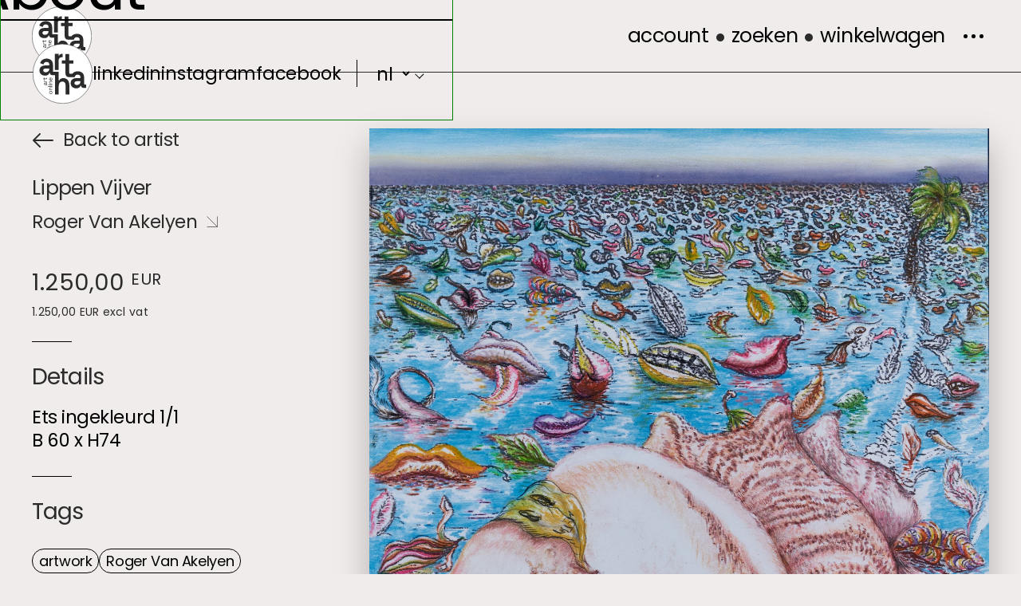

--- FILE ---
content_type: text/html; charset=utf-8
request_url: https://arthouseantwerp.com/products/lippen-vijver-r17-roger-van-akelyen
body_size: 50503
content:
<!doctype html>
<html class="no-js" lang="nl">
  <head>
    <meta charset="utf-8">
    <meta http-equiv="X-UA-Compatible" content="IE=edge">
    <meta name="viewport" content="width=device-width,initial-scale=1">
    <meta name="theme-color" content="">
    <link rel="canonical" href="https://arthouseantwerp.com/products/lippen-vijver-r17-roger-van-akelyen">
    <link rel="preconnect" href="https://cdn.shopify.com" crossorigin><link rel="icon" type="image/png" href="//arthouseantwerp.com/cdn/shop/files/artha_1.png?crop=center&height=32&v=1678800600&width=32"><link rel="preconnect" href="https://fonts.shopifycdn.com" crossorigin><title>
      Lippen Vijver
 &ndash; Artha</title>

    
      <meta name="description" content="Roger Van Akelijen is geboren in Antwerpen in 1948. Hij volgde zijn artistieke opleiding aan de Koninklijke Academie voor Schone Kunsten in zijn geboortestad. Hij volgt 4 jaar schilderkunst bij prof Rudolf Meerbergen, voormalig lid van Jeune Peinture Belge en 1 jaar grafiek bij de prof Jos Hendrickx en Anton Van Omme. ">
    

    

<meta property="og:site_name" content="Artha">
<meta property="og:url" content="https://arthouseantwerp.com/products/lippen-vijver-r17-roger-van-akelyen">
<meta property="og:title" content="Lippen Vijver">
<meta property="og:type" content="product">
<meta property="og:description" content="Roger Van Akelijen is geboren in Antwerpen in 1948. Hij volgde zijn artistieke opleiding aan de Koninklijke Academie voor Schone Kunsten in zijn geboortestad. Hij volgt 4 jaar schilderkunst bij prof Rudolf Meerbergen, voormalig lid van Jeune Peinture Belge en 1 jaar grafiek bij de prof Jos Hendrickx en Anton Van Omme. "><meta property="og:image" content="http://arthouseantwerp.com/cdn/shop/products/ROGER-VAN-AKELIJEN_R17.jpg?v=1678811467">
  <meta property="og:image:secure_url" content="https://arthouseantwerp.com/cdn/shop/products/ROGER-VAN-AKELIJEN_R17.jpg?v=1678811467">
  <meta property="og:image:width" content="2901">
  <meta property="og:image:height" content="4000"><meta property="og:price:amount" content="1.250,00">
  <meta property="og:price:currency" content="EUR"><meta name="twitter:card" content="summary_large_image">
<meta name="twitter:title" content="Lippen Vijver">
<meta name="twitter:description" content="Roger Van Akelijen is geboren in Antwerpen in 1948. Hij volgde zijn artistieke opleiding aan de Koninklijke Academie voor Schone Kunsten in zijn geboortestad. Hij volgt 4 jaar schilderkunst bij prof Rudolf Meerbergen, voormalig lid van Jeune Peinture Belge en 1 jaar grafiek bij de prof Jos Hendrickx en Anton Van Omme. ">


    <script src="//arthouseantwerp.com/cdn/shop/t/22/assets/global.js?v=149496944046504657681699967080" defer="defer"></script>
    <script>window.performance && window.performance.mark && window.performance.mark('shopify.content_for_header.start');</script><meta id="shopify-digital-wallet" name="shopify-digital-wallet" content="/69477171514/digital_wallets/dialog">
<link rel="alternate" hreflang="x-default" href="https://arthouseantwerp.com/products/lippen-vijver-r17-roger-van-akelyen">
<link rel="alternate" hreflang="nl" href="https://arthouseantwerp.com/products/lippen-vijver-r17-roger-van-akelyen">
<link rel="alternate" hreflang="en" href="https://arthouseantwerp.com/en/products/lippen-vijver-r17-roger-van-akelyen">
<link rel="alternate" type="application/json+oembed" href="https://arthouseantwerp.com/products/lippen-vijver-r17-roger-van-akelyen.oembed">
<script async="async" src="/checkouts/internal/preloads.js?locale=nl-BE"></script>
<script id="shopify-features" type="application/json">{"accessToken":"3a8ef22a7808f8cf5b1263a14837f84f","betas":["rich-media-storefront-analytics"],"domain":"arthouseantwerp.com","predictiveSearch":true,"shopId":69477171514,"locale":"nl"}</script>
<script>var Shopify = Shopify || {};
Shopify.shop = "zero-point-gallery-webshop.myshopify.com";
Shopify.locale = "nl";
Shopify.currency = {"active":"EUR","rate":"1.0"};
Shopify.country = "BE";
Shopify.theme = {"name":"versie Tom","id":155206123866,"schema_name":"Dawn","schema_version":"7.0.1","theme_store_id":887,"role":"main"};
Shopify.theme.handle = "null";
Shopify.theme.style = {"id":null,"handle":null};
Shopify.cdnHost = "arthouseantwerp.com/cdn";
Shopify.routes = Shopify.routes || {};
Shopify.routes.root = "/";</script>
<script type="module">!function(o){(o.Shopify=o.Shopify||{}).modules=!0}(window);</script>
<script>!function(o){function n(){var o=[];function n(){o.push(Array.prototype.slice.apply(arguments))}return n.q=o,n}var t=o.Shopify=o.Shopify||{};t.loadFeatures=n(),t.autoloadFeatures=n()}(window);</script>
<script id="shop-js-analytics" type="application/json">{"pageType":"product"}</script>
<script defer="defer" async type="module" src="//arthouseantwerp.com/cdn/shopifycloud/shop-js/modules/v2/client.init-shop-cart-sync_temwk-5i.nl.esm.js"></script>
<script defer="defer" async type="module" src="//arthouseantwerp.com/cdn/shopifycloud/shop-js/modules/v2/chunk.common_CCZ-xm-Q.esm.js"></script>
<script type="module">
  await import("//arthouseantwerp.com/cdn/shopifycloud/shop-js/modules/v2/client.init-shop-cart-sync_temwk-5i.nl.esm.js");
await import("//arthouseantwerp.com/cdn/shopifycloud/shop-js/modules/v2/chunk.common_CCZ-xm-Q.esm.js");

  window.Shopify.SignInWithShop?.initShopCartSync?.({"fedCMEnabled":true,"windoidEnabled":true});

</script>
<script>(function() {
  var isLoaded = false;
  function asyncLoad() {
    if (isLoaded) return;
    isLoaded = true;
    var urls = ["https:\/\/sp-auction.webkul.com\/js\/wk_shopify_auction.js?shop=zero-point-gallery-webshop.myshopify.com","https:\/\/sp-auction.webkul.com\/js\/wk_auction_category.js?shop=zero-point-gallery-webshop.myshopify.com"];
    for (var i = 0; i < urls.length; i++) {
      var s = document.createElement('script');
      s.type = 'text/javascript';
      s.async = true;
      s.src = urls[i];
      var x = document.getElementsByTagName('script')[0];
      x.parentNode.insertBefore(s, x);
    }
  };
  if(window.attachEvent) {
    window.attachEvent('onload', asyncLoad);
  } else {
    window.addEventListener('load', asyncLoad, false);
  }
})();</script>
<script id="__st">var __st={"a":69477171514,"offset":3600,"reqid":"1dd086ef-ea4a-437e-8992-54ca0bbe81ba-1769013617","pageurl":"arthouseantwerp.com\/products\/lippen-vijver-r17-roger-van-akelyen","u":"280ded753c90","p":"product","rtyp":"product","rid":8194458583354};</script>
<script>window.ShopifyPaypalV4VisibilityTracking = true;</script>
<script id="captcha-bootstrap">!function(){'use strict';const t='contact',e='account',n='new_comment',o=[[t,t],['blogs',n],['comments',n],[t,'customer']],c=[[e,'customer_login'],[e,'guest_login'],[e,'recover_customer_password'],[e,'create_customer']],r=t=>t.map((([t,e])=>`form[action*='/${t}']:not([data-nocaptcha='true']) input[name='form_type'][value='${e}']`)).join(','),a=t=>()=>t?[...document.querySelectorAll(t)].map((t=>t.form)):[];function s(){const t=[...o],e=r(t);return a(e)}const i='password',u='form_key',d=['recaptcha-v3-token','g-recaptcha-response','h-captcha-response',i],f=()=>{try{return window.sessionStorage}catch{return}},m='__shopify_v',_=t=>t.elements[u];function p(t,e,n=!1){try{const o=window.sessionStorage,c=JSON.parse(o.getItem(e)),{data:r}=function(t){const{data:e,action:n}=t;return t[m]||n?{data:e,action:n}:{data:t,action:n}}(c);for(const[e,n]of Object.entries(r))t.elements[e]&&(t.elements[e].value=n);n&&o.removeItem(e)}catch(o){console.error('form repopulation failed',{error:o})}}const l='form_type',E='cptcha';function T(t){t.dataset[E]=!0}const w=window,h=w.document,L='Shopify',v='ce_forms',y='captcha';let A=!1;((t,e)=>{const n=(g='f06e6c50-85a8-45c8-87d0-21a2b65856fe',I='https://cdn.shopify.com/shopifycloud/storefront-forms-hcaptcha/ce_storefront_forms_captcha_hcaptcha.v1.5.2.iife.js',D={infoText:'Beschermd door hCaptcha',privacyText:'Privacy',termsText:'Voorwaarden'},(t,e,n)=>{const o=w[L][v],c=o.bindForm;if(c)return c(t,g,e,D).then(n);var r;o.q.push([[t,g,e,D],n]),r=I,A||(h.body.append(Object.assign(h.createElement('script'),{id:'captcha-provider',async:!0,src:r})),A=!0)});var g,I,D;w[L]=w[L]||{},w[L][v]=w[L][v]||{},w[L][v].q=[],w[L][y]=w[L][y]||{},w[L][y].protect=function(t,e){n(t,void 0,e),T(t)},Object.freeze(w[L][y]),function(t,e,n,w,h,L){const[v,y,A,g]=function(t,e,n){const i=e?o:[],u=t?c:[],d=[...i,...u],f=r(d),m=r(i),_=r(d.filter((([t,e])=>n.includes(e))));return[a(f),a(m),a(_),s()]}(w,h,L),I=t=>{const e=t.target;return e instanceof HTMLFormElement?e:e&&e.form},D=t=>v().includes(t);t.addEventListener('submit',(t=>{const e=I(t);if(!e)return;const n=D(e)&&!e.dataset.hcaptchaBound&&!e.dataset.recaptchaBound,o=_(e),c=g().includes(e)&&(!o||!o.value);(n||c)&&t.preventDefault(),c&&!n&&(function(t){try{if(!f())return;!function(t){const e=f();if(!e)return;const n=_(t);if(!n)return;const o=n.value;o&&e.removeItem(o)}(t);const e=Array.from(Array(32),(()=>Math.random().toString(36)[2])).join('');!function(t,e){_(t)||t.append(Object.assign(document.createElement('input'),{type:'hidden',name:u})),t.elements[u].value=e}(t,e),function(t,e){const n=f();if(!n)return;const o=[...t.querySelectorAll(`input[type='${i}']`)].map((({name:t})=>t)),c=[...d,...o],r={};for(const[a,s]of new FormData(t).entries())c.includes(a)||(r[a]=s);n.setItem(e,JSON.stringify({[m]:1,action:t.action,data:r}))}(t,e)}catch(e){console.error('failed to persist form',e)}}(e),e.submit())}));const S=(t,e)=>{t&&!t.dataset[E]&&(n(t,e.some((e=>e===t))),T(t))};for(const o of['focusin','change'])t.addEventListener(o,(t=>{const e=I(t);D(e)&&S(e,y())}));const B=e.get('form_key'),M=e.get(l),P=B&&M;t.addEventListener('DOMContentLoaded',(()=>{const t=y();if(P)for(const e of t)e.elements[l].value===M&&p(e,B);[...new Set([...A(),...v().filter((t=>'true'===t.dataset.shopifyCaptcha))])].forEach((e=>S(e,t)))}))}(h,new URLSearchParams(w.location.search),n,t,e,['guest_login'])})(!0,!0)}();</script>
<script integrity="sha256-4kQ18oKyAcykRKYeNunJcIwy7WH5gtpwJnB7kiuLZ1E=" data-source-attribution="shopify.loadfeatures" defer="defer" src="//arthouseantwerp.com/cdn/shopifycloud/storefront/assets/storefront/load_feature-a0a9edcb.js" crossorigin="anonymous"></script>
<script data-source-attribution="shopify.dynamic_checkout.dynamic.init">var Shopify=Shopify||{};Shopify.PaymentButton=Shopify.PaymentButton||{isStorefrontPortableWallets:!0,init:function(){window.Shopify.PaymentButton.init=function(){};var t=document.createElement("script");t.src="https://arthouseantwerp.com/cdn/shopifycloud/portable-wallets/latest/portable-wallets.nl.js",t.type="module",document.head.appendChild(t)}};
</script>
<script data-source-attribution="shopify.dynamic_checkout.buyer_consent">
  function portableWalletsHideBuyerConsent(e){var t=document.getElementById("shopify-buyer-consent"),n=document.getElementById("shopify-subscription-policy-button");t&&n&&(t.classList.add("hidden"),t.setAttribute("aria-hidden","true"),n.removeEventListener("click",e))}function portableWalletsShowBuyerConsent(e){var t=document.getElementById("shopify-buyer-consent"),n=document.getElementById("shopify-subscription-policy-button");t&&n&&(t.classList.remove("hidden"),t.removeAttribute("aria-hidden"),n.addEventListener("click",e))}window.Shopify?.PaymentButton&&(window.Shopify.PaymentButton.hideBuyerConsent=portableWalletsHideBuyerConsent,window.Shopify.PaymentButton.showBuyerConsent=portableWalletsShowBuyerConsent);
</script>
<script>
  function portableWalletsCleanup(e){e&&e.src&&console.error("Failed to load portable wallets script "+e.src);var t=document.querySelectorAll("shopify-accelerated-checkout .shopify-payment-button__skeleton, shopify-accelerated-checkout-cart .wallet-cart-button__skeleton"),e=document.getElementById("shopify-buyer-consent");for(let e=0;e<t.length;e++)t[e].remove();e&&e.remove()}function portableWalletsNotLoadedAsModule(e){e instanceof ErrorEvent&&"string"==typeof e.message&&e.message.includes("import.meta")&&"string"==typeof e.filename&&e.filename.includes("portable-wallets")&&(window.removeEventListener("error",portableWalletsNotLoadedAsModule),window.Shopify.PaymentButton.failedToLoad=e,"loading"===document.readyState?document.addEventListener("DOMContentLoaded",window.Shopify.PaymentButton.init):window.Shopify.PaymentButton.init())}window.addEventListener("error",portableWalletsNotLoadedAsModule);
</script>

<script type="module" src="https://arthouseantwerp.com/cdn/shopifycloud/portable-wallets/latest/portable-wallets.nl.js" onError="portableWalletsCleanup(this)" crossorigin="anonymous"></script>
<script nomodule>
  document.addEventListener("DOMContentLoaded", portableWalletsCleanup);
</script>

<link id="shopify-accelerated-checkout-styles" rel="stylesheet" media="screen" href="https://arthouseantwerp.com/cdn/shopifycloud/portable-wallets/latest/accelerated-checkout-backwards-compat.css" crossorigin="anonymous">
<style id="shopify-accelerated-checkout-cart">
        #shopify-buyer-consent {
  margin-top: 1em;
  display: inline-block;
  width: 100%;
}

#shopify-buyer-consent.hidden {
  display: none;
}

#shopify-subscription-policy-button {
  background: none;
  border: none;
  padding: 0;
  text-decoration: underline;
  font-size: inherit;
  cursor: pointer;
}

#shopify-subscription-policy-button::before {
  box-shadow: none;
}

      </style>
<script id="sections-script" data-sections="header" defer="defer" src="//arthouseantwerp.com/cdn/shop/t/22/compiled_assets/scripts.js?v=11321"></script>
<script>window.performance && window.performance.mark && window.performance.mark('shopify.content_for_header.end');</script>


    <style data-shopify>
      @font-face {
  font-family: Poppins;
  font-weight: 400;
  font-style: normal;
  font-display: swap;
  src: url("//arthouseantwerp.com/cdn/fonts/poppins/poppins_n4.0ba78fa5af9b0e1a374041b3ceaadf0a43b41362.woff2") format("woff2"),
       url("//arthouseantwerp.com/cdn/fonts/poppins/poppins_n4.214741a72ff2596839fc9760ee7a770386cf16ca.woff") format("woff");
}

      @font-face {
  font-family: Poppins;
  font-weight: 700;
  font-style: normal;
  font-display: swap;
  src: url("//arthouseantwerp.com/cdn/fonts/poppins/poppins_n7.56758dcf284489feb014a026f3727f2f20a54626.woff2") format("woff2"),
       url("//arthouseantwerp.com/cdn/fonts/poppins/poppins_n7.f34f55d9b3d3205d2cd6f64955ff4b36f0cfd8da.woff") format("woff");
}

      @font-face {
  font-family: Poppins;
  font-weight: 400;
  font-style: italic;
  font-display: swap;
  src: url("//arthouseantwerp.com/cdn/fonts/poppins/poppins_i4.846ad1e22474f856bd6b81ba4585a60799a9f5d2.woff2") format("woff2"),
       url("//arthouseantwerp.com/cdn/fonts/poppins/poppins_i4.56b43284e8b52fc64c1fd271f289a39e8477e9ec.woff") format("woff");
}

      @font-face {
  font-family: Poppins;
  font-weight: 700;
  font-style: italic;
  font-display: swap;
  src: url("//arthouseantwerp.com/cdn/fonts/poppins/poppins_i7.42fd71da11e9d101e1e6c7932199f925f9eea42d.woff2") format("woff2"),
       url("//arthouseantwerp.com/cdn/fonts/poppins/poppins_i7.ec8499dbd7616004e21155106d13837fff4cf556.woff") format("woff");
}

      @font-face {
  font-family: Poppins;
  font-weight: 400;
  font-style: normal;
  font-display: swap;
  src: url("//arthouseantwerp.com/cdn/fonts/poppins/poppins_n4.0ba78fa5af9b0e1a374041b3ceaadf0a43b41362.woff2") format("woff2"),
       url("//arthouseantwerp.com/cdn/fonts/poppins/poppins_n4.214741a72ff2596839fc9760ee7a770386cf16ca.woff") format("woff");
}


      :root {
        --font-body-family: Poppins, sans-serif;
        --font-body-style: normal;
        --font-body-weight: 400;
        --font-body-weight-bold: 700;

        --font-heading-family: Poppins, sans-serif;
        --font-heading-style: normal;
        --font-heading-weight: 400;

        --font-body-scale: 1.0;
        --font-heading-scale: 1.0;

        --color-base-text: 43, 43, 43;
        --color-shadow: 43, 43, 43;
        --color-base-background-1: 241, 236, 236;
        --color-base-background-2: 250, 250, 250;
        --color-base-solid-button-labels: 255, 255, 255;
        --color-base-outline-button-labels: 43, 43, 43;
        --color-base-accent-1: 43, 43, 43;
        --color-base-accent-2: 51, 79, 180;
        --payment-terms-background-color: #f1ecec;
        --main-bg: #f1ecec;

        --gradient-base-background-1: #f1ecec;
        --gradient-base-background-2: #fafafa;
        --gradient-base-accent-1: #2b2b2b;
        --gradient-base-accent-2: #334fb4;

        --media-padding: px;
        --media-border-opacity: 0.05;
        --media-border-width: 1px;
        --media-radius: 0px;
        --media-shadow-opacity: 0.0;
        --media-shadow-horizontal-offset: 0px;
        --media-shadow-vertical-offset: 4px;
        --media-shadow-blur-radius: 5px;
        --media-shadow-visible: 0;

        --page-width: 140rem;
        --page-width-margin: 0rem;

        --product-card-image-padding: 0.0rem;
        --product-card-corner-radius: 0.0rem;
        --product-card-text-alignment: left;
        --product-card-border-width: 0.0rem;
        --product-card-border-opacity: 0.1;
        --product-card-shadow-opacity: 0.0;
        --product-card-shadow-visible: 0;
        --product-card-shadow-horizontal-offset: 0.0rem;
        --product-card-shadow-vertical-offset: 0.4rem;
        --product-card-shadow-blur-radius: 0.5rem;

        --collection-card-image-padding: 0.0rem;
        --collection-card-corner-radius: 0.0rem;
        --collection-card-text-alignment: left;
        --collection-card-border-width: 0.0rem;
        --collection-card-border-opacity: 0.1;
        --collection-card-shadow-opacity: 0.0;
        --collection-card-shadow-visible: 0;
        --collection-card-shadow-horizontal-offset: 0.0rem;
        --collection-card-shadow-vertical-offset: 0.4rem;
        --collection-card-shadow-blur-radius: 0.5rem;

        --blog-card-image-padding: 0.0rem;
        --blog-card-corner-radius: 0.0rem;
        --blog-card-text-alignment: left;
        --blog-card-border-width: 0.0rem;
        --blog-card-border-opacity: 0.1;
        --blog-card-shadow-opacity: 0.0;
        --blog-card-shadow-visible: 0;
        --blog-card-shadow-horizontal-offset: 0.0rem;
        --blog-card-shadow-vertical-offset: 0.4rem;
        --blog-card-shadow-blur-radius: 0.5rem;

        --badge-corner-radius: 4.0rem;

        --popup-border-width: 1px;
        --popup-border-opacity: 0.1;
        --popup-corner-radius: 0px;
        --popup-shadow-opacity: 0.0;
        --popup-shadow-horizontal-offset: 0px;
        --popup-shadow-vertical-offset: 4px;
        --popup-shadow-blur-radius: 5px;

        --drawer-border-width: 1px;
        --drawer-border-opacity: 0.1;
        --drawer-shadow-opacity: 0.0;
        --drawer-shadow-horizontal-offset: 0px;
        --drawer-shadow-vertical-offset: 4px;
        --drawer-shadow-blur-radius: 5px;

        --spacing-sections-desktop: 0px;
        --spacing-sections-mobile: 0px;

        --grid-desktop-vertical-spacing: 8px;
        --grid-desktop-horizontal-spacing: 8px;
        --grid-mobile-vertical-spacing: 4px;
        --grid-mobile-horizontal-spacing: 4px;

        --text-boxes-border-opacity: 0.1;
        --text-boxes-border-width: 0px;
        --text-boxes-radius: 0px;
        --text-boxes-shadow-opacity: 0.0;
        --text-boxes-shadow-visible: 0;
        --text-boxes-shadow-horizontal-offset: 0px;
        --text-boxes-shadow-vertical-offset: 4px;
        --text-boxes-shadow-blur-radius: 5px;

        --buttons-radius: 0px;
        --buttons-radius-outset: 0px;
        --buttons-border-width: 1px;
        --buttons-border-opacity: 1.0;
        --buttons-shadow-opacity: 0.0;
        --buttons-shadow-visible: 0;
        --buttons-shadow-horizontal-offset: 0px;
        --buttons-shadow-vertical-offset: 4px;
        --buttons-shadow-blur-radius: 5px;
        --buttons-border-offset: 0px;

        --inputs-radius: 0px;
        --inputs-border-width: 1px;
        --inputs-border-opacity: 0.55;
        --inputs-shadow-opacity: 0.0;
        --inputs-shadow-horizontal-offset: 0px;
        --inputs-margin-offset: 0px;
        --inputs-shadow-vertical-offset: 4px;
        --inputs-shadow-blur-radius: 5px;
        --inputs-radius-outset: 0px;

        --variant-pills-radius: 40px;
        --variant-pills-border-width: 1px;
        --variant-pills-border-opacity: 0.55;
        --variant-pills-shadow-opacity: 0.0;
        --variant-pills-shadow-horizontal-offset: 0px;
        --variant-pills-shadow-vertical-offset: 4px;
        --variant-pills-shadow-blur-radius: 5px;
      }
    </style>

    <link href="//arthouseantwerp.com/cdn/shop/t/22/assets/base.css?v=102785933401598625231704885082" rel="stylesheet" type="text/css" media="all" />
    <link href="//arthouseantwerp.com/cdn/shop/t/22/assets/style.min.css?v=22704919505444449121701162778" rel="stylesheet" type="text/css" media="all" />
<link rel="preload" as="font" href="//arthouseantwerp.com/cdn/fonts/poppins/poppins_n4.0ba78fa5af9b0e1a374041b3ceaadf0a43b41362.woff2" type="font/woff2" crossorigin><link rel="preload" as="font" href="//arthouseantwerp.com/cdn/fonts/poppins/poppins_n4.0ba78fa5af9b0e1a374041b3ceaadf0a43b41362.woff2" type="font/woff2" crossorigin><link rel="stylesheet" href="//arthouseantwerp.com/cdn/shop/t/22/assets/component-predictive-search.css?v=83512081251802922551699967080" media="print" onload="this.media='all'"><script src="https://code.jquery.com/jquery-3.6.3.min.js" integrity="sha256-pvPw+upLPUjgMXY0G+8O0xUf+/Im1MZjXxxgOcBQBXU=" crossorigin="anonymous"></script>

    <script>document.documentElement.className = document.documentElement.className.replace('no-js', 'js');
    if (Shopify.designMode) {
      document.documentElement.classList.add('shopify-design-mode');
    }
    </script>
    <script src="https://cdnjs.cloudflare.com/ajax/libs/jquery/3.6.0/jquery.min.js" defer></script>
    <script>
  if ((typeof jQuery === 'undefined') || (parseFloat(jQuery.fn.jquery) < 1.7)) {
    jqueryScript = document.createElement('script');
    jqueryScript.src = 'https://code.jquery.com/jquery-3capture.6.0.min.js';
    document.head.append(jqueryScript);
  }
  var wk_general_config = {"show_products_tag":{"value":"0","extra_field":null},"sort_by_customer":{"value":0,"extra_field":"null"},"start_bid_upcoming_auction":{"value":"0","extra_field":null},"wk_show_current_bid_pp":{"value":"0","extra_field":null},"wk_show_start_current_bid_pp":{"value":"0","extra_field":null}};
  var wk_auction_config = {"auction_joining_fee":{"value":"0","extra_field":null},"autofill_minimum_bid":{"value":"0","extra_field":null},"auto_pay":{"value":"0","extra_field":null},"banned_bidders":{"value":"0","extra_field":null},"bidder_username":{"value":"0","extra_field":null},"bid_as_anonymous":{"value":"1","extra_field":null},"confirmation_for_bid":{"value":"0","extra_field":null},"currency":{"value":"EUR","extra_field":null},"current_bid_metafield":{"value":"0","extra_field":null},"days_to_show_auction":{"value":"0","extra_field":null},"display_proxy_bid":{"value":"0","extra_field":null},"enable_buy_now":{"value":"0","extra_field":null},"enable_proxy_Bid":{"value":"1","extra_field":null},"hide_all_bidders":{"value":"0","extra_field":null},"hide_buy_now":{"value":"0","extra_field":null},"hide_finished_auction":{"value":"5","extra_field":null},"integer_bid_only":{"value":"0","extra_field":null},"joining_fee_policy":{"value":"once_per_auction","extra_field":null},"min_bid_amt_allow":{"value":"1","extra_field":null},"outbid_notification":{"value":"0","extra_field":null},"pagination":{"value":"0","extra_field":null},"place_bid_collection":{"value":"0","extra_field":null},"popcorn_bidding":{"value":"0","extra_field":null},"remove_reserve_price":{"value":"0","extra_field":null},"reserve_price_met":{"value":"0","extra_field":null},"sell_multiple_units":{"value":"0","extra_field":null},"send_bid_email":{"value":"0","extra_field":null},"show_bidders":{"value":"1","extra_field":null},"show_end_bid":{"value":"0","extra_field":null},"show_popcornbid_desc":{"value":"0","extra_field":null},"show_reserved_price":{"value":"0","extra_field":null},"tax_on_joining":{"value":"0","extra_field":null},"terms_and_conditions":{"value":"0","extra_field":null},"update_customer_declined_card":{"value":"0","extra_field":null},"wk_delivery_preference":{"value":"0","extra_field":null},"wk_show_premium_price":{"value":"0","extra_field":null}};
  var wk_widget_config = {"date_format":{"value":"%e-%b-%Y %I:%M %p","extra_field":null},"widget_type":{"value":"1","extra_field":null},"wk_show_seconds":{"value":"1","extra_field":null}};
  var wk_theme_colors = {"bdr_color":{"value":"rgba(204,204,204,1)","extra_field":null},"btn_text_color":{"value":"rgba(255,255,255,1)","extra_field":null},"form_bg_color":{"value":"rgba(0,0,0,0)","extra_field":null},"label_color":{"value":"rgba(64,64,64,1)","extra_field":null},"text_color":{"value":"rgba(85, 85, 85, 1)","extra_field":null},"theme_color":{"value":"rgba(244,91,79,1)","extra_field":null}};
  var wk_labels = {"action":"Action","add_card":"Add Card","add_update_address":"Add\/Update Address","alert":"Alert","all_bidding_details":"All Bidding Details","all_running_auctions":"All Running Auctions","alphabetically_A_Z":"Alphabetically, A-Z","alphabetically_Z_A":"Alphabetically, Z-A","alphanumeric_values_only":"Only Alphanumeric values are allowed for username","amount_to_be_paid":"Amount To Be Paid","anonymous":"Anonymous","app_is_under_maintanance":"App is under maintanance","auction_ended_at":"Auction Ended At","auction_ending_latest":"Auction Ending Latest","auction_ending_soonest":"Auction Ending Soon","auction_starts_in":"Auction Starts In","banned_bidder_msg":"You have been banned to buy any auction product","banned_username_comment":"We regret to inform you that your previous username has been banned due to a violation of our community guidelines. Kindly update your account with a new username.","bidder_name":"Bidder Name","bidding_closed_for_product":"Bidding closed for this product","bidding_date":"Bidding Date","bid_amount":"Bid Amount","bid_counts_bid":"{$bid_count} Bid(s)","bid_end_date":"Bid End Date","bid_start_date":"Bid Start Date","bid_successfully_placed":"Bid Successfully Placed","billing_address_placeholder":"Billing Address Placeholder","bill_to":"Bill To","buy_all":"Buy All","buy_now":"Buy Now","cancel_card":"Cancel Card","card_authentication_failed":"Card Authentication Failed","card_declined":"Card Declined","card_number":"Card Number","card_removed_successfully":"Card Removed Successfully","card_updated_successfully":"Card Updated Successfully","change_card_details":"Change Card Details","checkout_session_id_invalid":"Checkout session id is invalid","confirm_proxy_content":"Do you want to replace your current proxy bid of {$previous_proxy_bid} with {$current_proxy_bid}","confirm_your_bid":"Confirm Your Bid","contact_you_soon":"Merchant Will Be Respond You Soon On Your Request","current_bid":"Current Bid","current_bid_low_to_igh":"Current Bid, Low to High","current_id_high_to_low":"Current Bid, High to Low","days":"Days","delivery":"Delivery","delivery_preference":"Delivery Preference","didnt_win":"Didn't Win","end_date":"End Date","enter_username":"Enter Username","enter_user_name":"Enter New Username","expire_date":"Expiry Date","expiry_date":"Expiry Date","filter_by":"Filter By","hide_identity_from_bidders":"Hide Identity From Bidders","highest_bid":"Highest Bid","highest_bidder":"Highest Bidder","hours":"Hours","integer_bid_only":"Invalid Bid! Bid Should be a whole Number","join_auction":"Join Auction","location_address":"Location Address","location_name":"Location Name","lost":"Lost","mail_sent":"Your Request Has Been Sent","max_bid":"Max Bid","min":"Min","minimum_bidding_amount_allowed":"Minimum bidding amount allowed","min_proxy_bid":"Minimum proxy bidding amount allowed","normal":"Normal","normal_and_proxy":"Normal and Proxy","not_purchased":"Not Purchased","no_":"No","no_bids":"No Bids","no_of_bids":"No. of Bids","no_record_found":"No Record Found...","only_one_space_is_allowed":"Only one space is allowed","or_":"OR","participated_auctions":"Participated Auctions","pay_booking_amount_to_buy_now":"Pay {$booking_amount} booking amount here to buy now.","pay_with_card":"Pay With Card","pay_with_card_2":"Pay With Card","place_automatic_bid":"Place Automatic Bid","place_bid":"Place Bid","place_my_bid":"Place My Bid","place_normal_proxy_bid_here":"Place Normal Bid and Proxy Bid from here.","place_proxy_bid":"Place Proxy Bid","place_your_bid":"Place Your Bid","please_agree_terms_and_conditions_before_joining":"Please agree terms and conditions before joining","please_select_delivery_preference":"Please select delivery preference","popcorn_bidding":"POPCORN BIDDING","popcorn_bidding_description":"The close date may change. Popcorn bidding is last minute bidding that causes the auction end date to be extended. This prevents sniping and allows everyone an opportunity to bid before the auction closes.","price_per_unit":"Price per unit","product_image":"Product Image","product_name":"Product Name","proxy":"Proxy","proxy_already_reserved":"This proxy amount is already reserved.","proxy_bid":"Proxy Bid","proxy_bidding_activated":"Proxy Bidding Activated Successfully","proxy_bid_rule_description":"In case the bidding value is greater than and equal to Current Bid + 2*(minimum allowed bid- Current Bid) then,it this will be placed as a Proxy bid.","proxy_bid_rule_notice":"Proxy Bidding: Enter the maximum you are willing to bid, if someone else places a bid the system will automatically increase yours by increments till the maximum amount you bid for.","proxy_confirmation":"Proxy Confirmation","proxy_high_bid_till_target":"You will be the highest bidder till the target Amount you'll enter here.","purchased":"Purchased","quantity":"Quantity","quantity_bid":"Quantity Bid","remove_card":"Remove Card","remove_card_msg_front":"You cannot remove your card as you have bids on running auctions.","request_to_admin":"Request To Admin","reserved_price":"Reserved Price","reserve_price_met":"Reserve Price Met","reserve_price_not_met":"Reserve Price Not Met","running_auctions":"Running Auctions","save_shipping":"Save Shipping","search":"search","search_tag":"Search Tag","sec":"Sec","select":"Select","select_all":"Select All","select_bidding_type":"Select Bidding Type","select_products_tag":"Select Products Tag","select_sort_by":"Select Sort By","shipping_address_placeholder":"Shipping Address Placeholder","shipping_methods":"Shipping Methods","ship_to":"Ship To","sort_by":"Sort By","start_bid":"Start Bid","start_bidding_amount":"Start Bidding Amount","status":"Status","store_pickup":"Store Pickup","store_pickup_details":"Store Pickup Details","submit":"Submit","sure_want_to_place_this_bid":"Are you sure you want to place this bid?","system_generated_bid":"System Generated Bid","target_amount_for_auto_bid":"Enter the Target Amount For Your Automatic Bid","terms_and_conditions":"{$terms_and_conditions}","terms_and_conditions_label":"i agree with {$terms_and_conditions}","time_left":"Time Left","transaction_declined_description":"Transaction was declined with this card on your last auction win. Please update the card details to avoid payment cancellation for future auctions.","upcoming_auctions":"Upcoming Auctions","update_card":"Update Card","update_card_details":"Update card details","update_shipping":"Update Shipping","update_shipping_method":"Update Shipping Method","update_username":"Update Username","update_username_detail":"Update Username Detail","username":"Username","username_exists":"Username Already Exists","username_notice":"You can enter any custom username here that will be visible to all auction bidders instead of real name.","username_not_allowed":"Username not allowed","username_updated_successfully":"Username Updated Successfully","view_auction":"View Auction","view_your_bids":"View Your Bids","winning_auctions":"Winning Auctions","winning_bid_amount_new":"Winning Bid Amount","winning_bid_amt":"Winning Amount","wk_update_username":"Update Username","yes":"Yes","you":"You","your_card":"Your Card","your_current_bid":"Your Current Bid","your_last_bid":"Your Last Bid","Youve_been_outbid":"You've been outbid"};
</script>
  <!-- BEGIN app block: shopify://apps/klaviyo-email-marketing-sms/blocks/klaviyo-onsite-embed/2632fe16-c075-4321-a88b-50b567f42507 -->












  <script async src="https://static.klaviyo.com/onsite/js/TJD68j/klaviyo.js?company_id=TJD68j"></script>
  <script>!function(){if(!window.klaviyo){window._klOnsite=window._klOnsite||[];try{window.klaviyo=new Proxy({},{get:function(n,i){return"push"===i?function(){var n;(n=window._klOnsite).push.apply(n,arguments)}:function(){for(var n=arguments.length,o=new Array(n),w=0;w<n;w++)o[w]=arguments[w];var t="function"==typeof o[o.length-1]?o.pop():void 0,e=new Promise((function(n){window._klOnsite.push([i].concat(o,[function(i){t&&t(i),n(i)}]))}));return e}}})}catch(n){window.klaviyo=window.klaviyo||[],window.klaviyo.push=function(){var n;(n=window._klOnsite).push.apply(n,arguments)}}}}();</script>

  
    <script id="viewed_product">
      if (item == null) {
        var _learnq = _learnq || [];

        var MetafieldReviews = null
        var MetafieldYotpoRating = null
        var MetafieldYotpoCount = null
        var MetafieldLooxRating = null
        var MetafieldLooxCount = null
        var okendoProduct = null
        var okendoProductReviewCount = null
        var okendoProductReviewAverageValue = null
        try {
          // The following fields are used for Customer Hub recently viewed in order to add reviews.
          // This information is not part of __kla_viewed. Instead, it is part of __kla_viewed_reviewed_items
          MetafieldReviews = {};
          MetafieldYotpoRating = null
          MetafieldYotpoCount = null
          MetafieldLooxRating = null
          MetafieldLooxCount = null

          okendoProduct = null
          // If the okendo metafield is not legacy, it will error, which then requires the new json formatted data
          if (okendoProduct && 'error' in okendoProduct) {
            okendoProduct = null
          }
          okendoProductReviewCount = okendoProduct ? okendoProduct.reviewCount : null
          okendoProductReviewAverageValue = okendoProduct ? okendoProduct.reviewAverageValue : null
        } catch (error) {
          console.error('Error in Klaviyo onsite reviews tracking:', error);
        }

        var item = {
          Name: "Lippen Vijver",
          ProductID: 8194458583354,
          Categories: ["6BTW","Artworks","Roger Van Akelyen"],
          ImageURL: "https://arthouseantwerp.com/cdn/shop/products/ROGER-VAN-AKELIJEN_R17_grande.jpg?v=1678811467",
          URL: "https://arthouseantwerp.com/products/lippen-vijver-r17-roger-van-akelyen",
          Brand: "Roger Van Akelyen",
          Price: "€1.250,00",
          Value: "1.250,00",
          CompareAtPrice: "€0,00"
        };
        _learnq.push(['track', 'Viewed Product', item]);
        _learnq.push(['trackViewedItem', {
          Title: item.Name,
          ItemId: item.ProductID,
          Categories: item.Categories,
          ImageUrl: item.ImageURL,
          Url: item.URL,
          Metadata: {
            Brand: item.Brand,
            Price: item.Price,
            Value: item.Value,
            CompareAtPrice: item.CompareAtPrice
          },
          metafields:{
            reviews: MetafieldReviews,
            yotpo:{
              rating: MetafieldYotpoRating,
              count: MetafieldYotpoCount,
            },
            loox:{
              rating: MetafieldLooxRating,
              count: MetafieldLooxCount,
            },
            okendo: {
              rating: okendoProductReviewAverageValue,
              count: okendoProductReviewCount,
            }
          }
        }]);
      }
    </script>
  




  <script>
    window.klaviyoReviewsProductDesignMode = false
  </script>







<!-- END app block --><script src="https://cdn.shopify.com/extensions/019bc192-938e-77f9-a3ba-45f5961a89cd/webkul-product-auction-24/assets/product-auction-widget.js" type="text/javascript" defer="defer"></script>
<script src="https://cdn.shopify.com/extensions/19689677-6488-4a31-adf3-fcf4359c5fd9/forms-2295/assets/shopify-forms-loader.js" type="text/javascript" defer="defer"></script>
<link href="https://monorail-edge.shopifysvc.com" rel="dns-prefetch">
<script>(function(){if ("sendBeacon" in navigator && "performance" in window) {try {var session_token_from_headers = performance.getEntriesByType('navigation')[0].serverTiming.find(x => x.name == '_s').description;} catch {var session_token_from_headers = undefined;}var session_cookie_matches = document.cookie.match(/_shopify_s=([^;]*)/);var session_token_from_cookie = session_cookie_matches && session_cookie_matches.length === 2 ? session_cookie_matches[1] : "";var session_token = session_token_from_headers || session_token_from_cookie || "";function handle_abandonment_event(e) {var entries = performance.getEntries().filter(function(entry) {return /monorail-edge.shopifysvc.com/.test(entry.name);});if (!window.abandonment_tracked && entries.length === 0) {window.abandonment_tracked = true;var currentMs = Date.now();var navigation_start = performance.timing.navigationStart;var payload = {shop_id: 69477171514,url: window.location.href,navigation_start,duration: currentMs - navigation_start,session_token,page_type: "product"};window.navigator.sendBeacon("https://monorail-edge.shopifysvc.com/v1/produce", JSON.stringify({schema_id: "online_store_buyer_site_abandonment/1.1",payload: payload,metadata: {event_created_at_ms: currentMs,event_sent_at_ms: currentMs}}));}}window.addEventListener('pagehide', handle_abandonment_event);}}());</script>
<script id="web-pixels-manager-setup">(function e(e,d,r,n,o){if(void 0===o&&(o={}),!Boolean(null===(a=null===(i=window.Shopify)||void 0===i?void 0:i.analytics)||void 0===a?void 0:a.replayQueue)){var i,a;window.Shopify=window.Shopify||{};var t=window.Shopify;t.analytics=t.analytics||{};var s=t.analytics;s.replayQueue=[],s.publish=function(e,d,r){return s.replayQueue.push([e,d,r]),!0};try{self.performance.mark("wpm:start")}catch(e){}var l=function(){var e={modern:/Edge?\/(1{2}[4-9]|1[2-9]\d|[2-9]\d{2}|\d{4,})\.\d+(\.\d+|)|Firefox\/(1{2}[4-9]|1[2-9]\d|[2-9]\d{2}|\d{4,})\.\d+(\.\d+|)|Chrom(ium|e)\/(9{2}|\d{3,})\.\d+(\.\d+|)|(Maci|X1{2}).+ Version\/(15\.\d+|(1[6-9]|[2-9]\d|\d{3,})\.\d+)([,.]\d+|)( \(\w+\)|)( Mobile\/\w+|) Safari\/|Chrome.+OPR\/(9{2}|\d{3,})\.\d+\.\d+|(CPU[ +]OS|iPhone[ +]OS|CPU[ +]iPhone|CPU IPhone OS|CPU iPad OS)[ +]+(15[._]\d+|(1[6-9]|[2-9]\d|\d{3,})[._]\d+)([._]\d+|)|Android:?[ /-](13[3-9]|1[4-9]\d|[2-9]\d{2}|\d{4,})(\.\d+|)(\.\d+|)|Android.+Firefox\/(13[5-9]|1[4-9]\d|[2-9]\d{2}|\d{4,})\.\d+(\.\d+|)|Android.+Chrom(ium|e)\/(13[3-9]|1[4-9]\d|[2-9]\d{2}|\d{4,})\.\d+(\.\d+|)|SamsungBrowser\/([2-9]\d|\d{3,})\.\d+/,legacy:/Edge?\/(1[6-9]|[2-9]\d|\d{3,})\.\d+(\.\d+|)|Firefox\/(5[4-9]|[6-9]\d|\d{3,})\.\d+(\.\d+|)|Chrom(ium|e)\/(5[1-9]|[6-9]\d|\d{3,})\.\d+(\.\d+|)([\d.]+$|.*Safari\/(?![\d.]+ Edge\/[\d.]+$))|(Maci|X1{2}).+ Version\/(10\.\d+|(1[1-9]|[2-9]\d|\d{3,})\.\d+)([,.]\d+|)( \(\w+\)|)( Mobile\/\w+|) Safari\/|Chrome.+OPR\/(3[89]|[4-9]\d|\d{3,})\.\d+\.\d+|(CPU[ +]OS|iPhone[ +]OS|CPU[ +]iPhone|CPU IPhone OS|CPU iPad OS)[ +]+(10[._]\d+|(1[1-9]|[2-9]\d|\d{3,})[._]\d+)([._]\d+|)|Android:?[ /-](13[3-9]|1[4-9]\d|[2-9]\d{2}|\d{4,})(\.\d+|)(\.\d+|)|Mobile Safari.+OPR\/([89]\d|\d{3,})\.\d+\.\d+|Android.+Firefox\/(13[5-9]|1[4-9]\d|[2-9]\d{2}|\d{4,})\.\d+(\.\d+|)|Android.+Chrom(ium|e)\/(13[3-9]|1[4-9]\d|[2-9]\d{2}|\d{4,})\.\d+(\.\d+|)|Android.+(UC? ?Browser|UCWEB|U3)[ /]?(15\.([5-9]|\d{2,})|(1[6-9]|[2-9]\d|\d{3,})\.\d+)\.\d+|SamsungBrowser\/(5\.\d+|([6-9]|\d{2,})\.\d+)|Android.+MQ{2}Browser\/(14(\.(9|\d{2,})|)|(1[5-9]|[2-9]\d|\d{3,})(\.\d+|))(\.\d+|)|K[Aa][Ii]OS\/(3\.\d+|([4-9]|\d{2,})\.\d+)(\.\d+|)/},d=e.modern,r=e.legacy,n=navigator.userAgent;return n.match(d)?"modern":n.match(r)?"legacy":"unknown"}(),u="modern"===l?"modern":"legacy",c=(null!=n?n:{modern:"",legacy:""})[u],f=function(e){return[e.baseUrl,"/wpm","/b",e.hashVersion,"modern"===e.buildTarget?"m":"l",".js"].join("")}({baseUrl:d,hashVersion:r,buildTarget:u}),m=function(e){var d=e.version,r=e.bundleTarget,n=e.surface,o=e.pageUrl,i=e.monorailEndpoint;return{emit:function(e){var a=e.status,t=e.errorMsg,s=(new Date).getTime(),l=JSON.stringify({metadata:{event_sent_at_ms:s},events:[{schema_id:"web_pixels_manager_load/3.1",payload:{version:d,bundle_target:r,page_url:o,status:a,surface:n,error_msg:t},metadata:{event_created_at_ms:s}}]});if(!i)return console&&console.warn&&console.warn("[Web Pixels Manager] No Monorail endpoint provided, skipping logging."),!1;try{return self.navigator.sendBeacon.bind(self.navigator)(i,l)}catch(e){}var u=new XMLHttpRequest;try{return u.open("POST",i,!0),u.setRequestHeader("Content-Type","text/plain"),u.send(l),!0}catch(e){return console&&console.warn&&console.warn("[Web Pixels Manager] Got an unhandled error while logging to Monorail."),!1}}}}({version:r,bundleTarget:l,surface:e.surface,pageUrl:self.location.href,monorailEndpoint:e.monorailEndpoint});try{o.browserTarget=l,function(e){var d=e.src,r=e.async,n=void 0===r||r,o=e.onload,i=e.onerror,a=e.sri,t=e.scriptDataAttributes,s=void 0===t?{}:t,l=document.createElement("script"),u=document.querySelector("head"),c=document.querySelector("body");if(l.async=n,l.src=d,a&&(l.integrity=a,l.crossOrigin="anonymous"),s)for(var f in s)if(Object.prototype.hasOwnProperty.call(s,f))try{l.dataset[f]=s[f]}catch(e){}if(o&&l.addEventListener("load",o),i&&l.addEventListener("error",i),u)u.appendChild(l);else{if(!c)throw new Error("Did not find a head or body element to append the script");c.appendChild(l)}}({src:f,async:!0,onload:function(){if(!function(){var e,d;return Boolean(null===(d=null===(e=window.Shopify)||void 0===e?void 0:e.analytics)||void 0===d?void 0:d.initialized)}()){var d=window.webPixelsManager.init(e)||void 0;if(d){var r=window.Shopify.analytics;r.replayQueue.forEach((function(e){var r=e[0],n=e[1],o=e[2];d.publishCustomEvent(r,n,o)})),r.replayQueue=[],r.publish=d.publishCustomEvent,r.visitor=d.visitor,r.initialized=!0}}},onerror:function(){return m.emit({status:"failed",errorMsg:"".concat(f," has failed to load")})},sri:function(e){var d=/^sha384-[A-Za-z0-9+/=]+$/;return"string"==typeof e&&d.test(e)}(c)?c:"",scriptDataAttributes:o}),m.emit({status:"loading"})}catch(e){m.emit({status:"failed",errorMsg:(null==e?void 0:e.message)||"Unknown error"})}}})({shopId: 69477171514,storefrontBaseUrl: "https://arthouseantwerp.com",extensionsBaseUrl: "https://extensions.shopifycdn.com/cdn/shopifycloud/web-pixels-manager",monorailEndpoint: "https://monorail-edge.shopifysvc.com/unstable/produce_batch",surface: "storefront-renderer",enabledBetaFlags: ["2dca8a86"],webPixelsConfigList: [{"id":"981664090","configuration":"{\"config\":\"{\\\"pixel_id\\\":\\\"G-2E3EDJGGD5\\\",\\\"gtag_events\\\":[{\\\"type\\\":\\\"purchase\\\",\\\"action_label\\\":\\\"G-2E3EDJGGD5\\\"},{\\\"type\\\":\\\"page_view\\\",\\\"action_label\\\":\\\"G-2E3EDJGGD5\\\"},{\\\"type\\\":\\\"view_item\\\",\\\"action_label\\\":\\\"G-2E3EDJGGD5\\\"},{\\\"type\\\":\\\"search\\\",\\\"action_label\\\":\\\"G-2E3EDJGGD5\\\"},{\\\"type\\\":\\\"add_to_cart\\\",\\\"action_label\\\":\\\"G-2E3EDJGGD5\\\"},{\\\"type\\\":\\\"begin_checkout\\\",\\\"action_label\\\":\\\"G-2E3EDJGGD5\\\"},{\\\"type\\\":\\\"add_payment_info\\\",\\\"action_label\\\":\\\"G-2E3EDJGGD5\\\"}],\\\"enable_monitoring_mode\\\":false}\"}","eventPayloadVersion":"v1","runtimeContext":"OPEN","scriptVersion":"b2a88bafab3e21179ed38636efcd8a93","type":"APP","apiClientId":1780363,"privacyPurposes":[],"dataSharingAdjustments":{"protectedCustomerApprovalScopes":["read_customer_address","read_customer_email","read_customer_name","read_customer_personal_data","read_customer_phone"]}},{"id":"452657498","configuration":"{\"pixel_id\":\"746199573811233\",\"pixel_type\":\"facebook_pixel\",\"metaapp_system_user_token\":\"-\"}","eventPayloadVersion":"v1","runtimeContext":"OPEN","scriptVersion":"ca16bc87fe92b6042fbaa3acc2fbdaa6","type":"APP","apiClientId":2329312,"privacyPurposes":["ANALYTICS","MARKETING","SALE_OF_DATA"],"dataSharingAdjustments":{"protectedCustomerApprovalScopes":["read_customer_address","read_customer_email","read_customer_name","read_customer_personal_data","read_customer_phone"]}},{"id":"24674618","eventPayloadVersion":"1","runtimeContext":"LAX","scriptVersion":"1","type":"CUSTOM","privacyPurposes":["ANALYTICS","MARKETING","SALE_OF_DATA"],"name":"GA4 Events"},{"id":"shopify-app-pixel","configuration":"{}","eventPayloadVersion":"v1","runtimeContext":"STRICT","scriptVersion":"0450","apiClientId":"shopify-pixel","type":"APP","privacyPurposes":["ANALYTICS","MARKETING"]},{"id":"shopify-custom-pixel","eventPayloadVersion":"v1","runtimeContext":"LAX","scriptVersion":"0450","apiClientId":"shopify-pixel","type":"CUSTOM","privacyPurposes":["ANALYTICS","MARKETING"]}],isMerchantRequest: false,initData: {"shop":{"name":"Artha","paymentSettings":{"currencyCode":"EUR"},"myshopifyDomain":"zero-point-gallery-webshop.myshopify.com","countryCode":"BE","storefrontUrl":"https:\/\/arthouseantwerp.com"},"customer":null,"cart":null,"checkout":null,"productVariants":[{"price":{"amount":1250.0,"currencyCode":"EUR"},"product":{"title":"Lippen Vijver","vendor":"Roger Van Akelyen","id":"8194458583354","untranslatedTitle":"Lippen Vijver","url":"\/products\/lippen-vijver-r17-roger-van-akelyen","type":"Artwork"},"id":"44722470945082","image":{"src":"\/\/arthouseantwerp.com\/cdn\/shop\/products\/ROGER-VAN-AKELIJEN_R17.jpg?v=1678811467"},"sku":"","title":"Default Title","untranslatedTitle":"Default Title"}],"purchasingCompany":null},},"https://arthouseantwerp.com/cdn","fcfee988w5aeb613cpc8e4bc33m6693e112",{"modern":"","legacy":""},{"shopId":"69477171514","storefrontBaseUrl":"https:\/\/arthouseantwerp.com","extensionBaseUrl":"https:\/\/extensions.shopifycdn.com\/cdn\/shopifycloud\/web-pixels-manager","surface":"storefront-renderer","enabledBetaFlags":"[\"2dca8a86\"]","isMerchantRequest":"false","hashVersion":"fcfee988w5aeb613cpc8e4bc33m6693e112","publish":"custom","events":"[[\"page_viewed\",{}],[\"product_viewed\",{\"productVariant\":{\"price\":{\"amount\":1250.0,\"currencyCode\":\"EUR\"},\"product\":{\"title\":\"Lippen Vijver\",\"vendor\":\"Roger Van Akelyen\",\"id\":\"8194458583354\",\"untranslatedTitle\":\"Lippen Vijver\",\"url\":\"\/products\/lippen-vijver-r17-roger-van-akelyen\",\"type\":\"Artwork\"},\"id\":\"44722470945082\",\"image\":{\"src\":\"\/\/arthouseantwerp.com\/cdn\/shop\/products\/ROGER-VAN-AKELIJEN_R17.jpg?v=1678811467\"},\"sku\":\"\",\"title\":\"Default Title\",\"untranslatedTitle\":\"Default Title\"}}]]"});</script><script>
  window.ShopifyAnalytics = window.ShopifyAnalytics || {};
  window.ShopifyAnalytics.meta = window.ShopifyAnalytics.meta || {};
  window.ShopifyAnalytics.meta.currency = 'EUR';
  var meta = {"product":{"id":8194458583354,"gid":"gid:\/\/shopify\/Product\/8194458583354","vendor":"Roger Van Akelyen","type":"Artwork","handle":"lippen-vijver-r17-roger-van-akelyen","variants":[{"id":44722470945082,"price":125000,"name":"Lippen Vijver","public_title":null,"sku":""}],"remote":false},"page":{"pageType":"product","resourceType":"product","resourceId":8194458583354,"requestId":"1dd086ef-ea4a-437e-8992-54ca0bbe81ba-1769013617"}};
  for (var attr in meta) {
    window.ShopifyAnalytics.meta[attr] = meta[attr];
  }
</script>
<script class="analytics">
  (function () {
    var customDocumentWrite = function(content) {
      var jquery = null;

      if (window.jQuery) {
        jquery = window.jQuery;
      } else if (window.Checkout && window.Checkout.$) {
        jquery = window.Checkout.$;
      }

      if (jquery) {
        jquery('body').append(content);
      }
    };

    var hasLoggedConversion = function(token) {
      if (token) {
        return document.cookie.indexOf('loggedConversion=' + token) !== -1;
      }
      return false;
    }

    var setCookieIfConversion = function(token) {
      if (token) {
        var twoMonthsFromNow = new Date(Date.now());
        twoMonthsFromNow.setMonth(twoMonthsFromNow.getMonth() + 2);

        document.cookie = 'loggedConversion=' + token + '; expires=' + twoMonthsFromNow;
      }
    }

    var trekkie = window.ShopifyAnalytics.lib = window.trekkie = window.trekkie || [];
    if (trekkie.integrations) {
      return;
    }
    trekkie.methods = [
      'identify',
      'page',
      'ready',
      'track',
      'trackForm',
      'trackLink'
    ];
    trekkie.factory = function(method) {
      return function() {
        var args = Array.prototype.slice.call(arguments);
        args.unshift(method);
        trekkie.push(args);
        return trekkie;
      };
    };
    for (var i = 0; i < trekkie.methods.length; i++) {
      var key = trekkie.methods[i];
      trekkie[key] = trekkie.factory(key);
    }
    trekkie.load = function(config) {
      trekkie.config = config || {};
      trekkie.config.initialDocumentCookie = document.cookie;
      var first = document.getElementsByTagName('script')[0];
      var script = document.createElement('script');
      script.type = 'text/javascript';
      script.onerror = function(e) {
        var scriptFallback = document.createElement('script');
        scriptFallback.type = 'text/javascript';
        scriptFallback.onerror = function(error) {
                var Monorail = {
      produce: function produce(monorailDomain, schemaId, payload) {
        var currentMs = new Date().getTime();
        var event = {
          schema_id: schemaId,
          payload: payload,
          metadata: {
            event_created_at_ms: currentMs,
            event_sent_at_ms: currentMs
          }
        };
        return Monorail.sendRequest("https://" + monorailDomain + "/v1/produce", JSON.stringify(event));
      },
      sendRequest: function sendRequest(endpointUrl, payload) {
        // Try the sendBeacon API
        if (window && window.navigator && typeof window.navigator.sendBeacon === 'function' && typeof window.Blob === 'function' && !Monorail.isIos12()) {
          var blobData = new window.Blob([payload], {
            type: 'text/plain'
          });

          if (window.navigator.sendBeacon(endpointUrl, blobData)) {
            return true;
          } // sendBeacon was not successful

        } // XHR beacon

        var xhr = new XMLHttpRequest();

        try {
          xhr.open('POST', endpointUrl);
          xhr.setRequestHeader('Content-Type', 'text/plain');
          xhr.send(payload);
        } catch (e) {
          console.log(e);
        }

        return false;
      },
      isIos12: function isIos12() {
        return window.navigator.userAgent.lastIndexOf('iPhone; CPU iPhone OS 12_') !== -1 || window.navigator.userAgent.lastIndexOf('iPad; CPU OS 12_') !== -1;
      }
    };
    Monorail.produce('monorail-edge.shopifysvc.com',
      'trekkie_storefront_load_errors/1.1',
      {shop_id: 69477171514,
      theme_id: 155206123866,
      app_name: "storefront",
      context_url: window.location.href,
      source_url: "//arthouseantwerp.com/cdn/s/trekkie.storefront.cd680fe47e6c39ca5d5df5f0a32d569bc48c0f27.min.js"});

        };
        scriptFallback.async = true;
        scriptFallback.src = '//arthouseantwerp.com/cdn/s/trekkie.storefront.cd680fe47e6c39ca5d5df5f0a32d569bc48c0f27.min.js';
        first.parentNode.insertBefore(scriptFallback, first);
      };
      script.async = true;
      script.src = '//arthouseantwerp.com/cdn/s/trekkie.storefront.cd680fe47e6c39ca5d5df5f0a32d569bc48c0f27.min.js';
      first.parentNode.insertBefore(script, first);
    };
    trekkie.load(
      {"Trekkie":{"appName":"storefront","development":false,"defaultAttributes":{"shopId":69477171514,"isMerchantRequest":null,"themeId":155206123866,"themeCityHash":"15356811006061776178","contentLanguage":"nl","currency":"EUR","eventMetadataId":"6be24c7d-5b19-4579-a442-84a1646ffb04"},"isServerSideCookieWritingEnabled":true,"monorailRegion":"shop_domain","enabledBetaFlags":["65f19447"]},"Session Attribution":{},"S2S":{"facebookCapiEnabled":true,"source":"trekkie-storefront-renderer","apiClientId":580111}}
    );

    var loaded = false;
    trekkie.ready(function() {
      if (loaded) return;
      loaded = true;

      window.ShopifyAnalytics.lib = window.trekkie;

      var originalDocumentWrite = document.write;
      document.write = customDocumentWrite;
      try { window.ShopifyAnalytics.merchantGoogleAnalytics.call(this); } catch(error) {};
      document.write = originalDocumentWrite;

      window.ShopifyAnalytics.lib.page(null,{"pageType":"product","resourceType":"product","resourceId":8194458583354,"requestId":"1dd086ef-ea4a-437e-8992-54ca0bbe81ba-1769013617","shopifyEmitted":true});

      var match = window.location.pathname.match(/checkouts\/(.+)\/(thank_you|post_purchase)/)
      var token = match? match[1]: undefined;
      if (!hasLoggedConversion(token)) {
        setCookieIfConversion(token);
        window.ShopifyAnalytics.lib.track("Viewed Product",{"currency":"EUR","variantId":44722470945082,"productId":8194458583354,"productGid":"gid:\/\/shopify\/Product\/8194458583354","name":"Lippen Vijver","price":"1250.00","sku":"","brand":"Roger Van Akelyen","variant":null,"category":"Artwork","nonInteraction":true,"remote":false},undefined,undefined,{"shopifyEmitted":true});
      window.ShopifyAnalytics.lib.track("monorail:\/\/trekkie_storefront_viewed_product\/1.1",{"currency":"EUR","variantId":44722470945082,"productId":8194458583354,"productGid":"gid:\/\/shopify\/Product\/8194458583354","name":"Lippen Vijver","price":"1250.00","sku":"","brand":"Roger Van Akelyen","variant":null,"category":"Artwork","nonInteraction":true,"remote":false,"referer":"https:\/\/arthouseantwerp.com\/products\/lippen-vijver-r17-roger-van-akelyen"});
      }
    });


        var eventsListenerScript = document.createElement('script');
        eventsListenerScript.async = true;
        eventsListenerScript.src = "//arthouseantwerp.com/cdn/shopifycloud/storefront/assets/shop_events_listener-3da45d37.js";
        document.getElementsByTagName('head')[0].appendChild(eventsListenerScript);

})();</script>
<script
  defer
  src="https://arthouseantwerp.com/cdn/shopifycloud/perf-kit/shopify-perf-kit-3.0.4.min.js"
  data-application="storefront-renderer"
  data-shop-id="69477171514"
  data-render-region="gcp-us-east1"
  data-page-type="product"
  data-theme-instance-id="155206123866"
  data-theme-name="Dawn"
  data-theme-version="7.0.1"
  data-monorail-region="shop_domain"
  data-resource-timing-sampling-rate="10"
  data-shs="true"
  data-shs-beacon="true"
  data-shs-export-with-fetch="true"
  data-shs-logs-sample-rate="1"
  data-shs-beacon-endpoint="https://arthouseantwerp.com/api/collect"
></script>
</head>

  <body class="gradient product">
    <a class="skip-to-content-link button visually-hidden" href="#MainContent">
      Meteen naar de content
    </a><div id="shopify-section-announcement-bar" class="shopify-section">
</div>
    <div id="shopify-section-header" class="shopify-section section-header"><link rel="stylesheet" href="//arthouseantwerp.com/cdn/shop/t/22/assets/component-search.css?v=96455689198851321781699967080" media="print" onload="this.media='all'">
<noscript><link href="//arthouseantwerp.com/cdn/shop/t/22/assets/component-search.css?v=96455689198851321781699967080" rel="stylesheet" type="text/css" media="all" /></noscript>

<script src="//arthouseantwerp.com/cdn/shop/t/22/assets/details-disclosure.js?v=153497636716254413831699967080" defer="defer"></script>
<script src="//arthouseantwerp.com/cdn/shop/t/22/assets/details-modal.js?v=4511761896672669691699967080" defer="defer"></script>
<script src="//arthouseantwerp.com/cdn/shop/t/22/assets/cart-notification.js?v=160453272920806432391699967080" defer="defer"></script>

<svg xmlns="http://www.w3.org/2000/svg" class="hidden">
  <symbol id="icon-search" viewbox="0 0 18 19" fill="none">
    <path fill-rule="evenodd" clip-rule="evenodd" d="M11.03 11.68A5.784 5.784 0 112.85 3.5a5.784 5.784 0 018.18 8.18zm.26 1.12a6.78 6.78 0 11.72-.7l5.4 5.4a.5.5 0 11-.71.7l-5.41-5.4z" fill="currentColor"/>
  </symbol>

  <symbol id="icon-close" class="icon icon-close" fill="none" viewBox="0 0 18 17">
    <path d="M.865 15.978a.5.5 0 00.707.707l7.433-7.431 7.579 7.282a.501.501 0 00.846-.37.5.5 0 00-.153-.351L9.712 8.546l7.417-7.416a.5.5 0 10-.707-.708L8.991 7.853 1.413.573a.5.5 0 10-.693.72l7.563 7.268-7.418 7.417z" fill="currentColor">
  </symbol>

  <symbol id="logo" viewBox="0 0 129 30" fill="none">
    <path fill-rule="evenodd" clip-rule="evenodd" d="M59.0152 0V9.2H29.9913L29.9913 0L59.0152 0Z" fill="currentColor" />
    <path fill-rule="evenodd" clip-rule="evenodd" d="M59.0152 10.2V19.6H29.9913L29.9913 10.2L59.0152 10.2Z" fill="currentColor" />
    <path fill-rule="evenodd" clip-rule="evenodd" d="M59.0152 20.6V30H29.9913L29.9913 20.6H59.0152Z" fill="currentColor" />
    <path fill-rule="evenodd" clip-rule="evenodd" d="M89.0065 30L59.9827 0L59.9827 30H89.0065Z" fill="currentColor" />
    <path fill-rule="evenodd" clip-rule="evenodd" d="M27.6694 0L18.5753 9.4H0V0H27.6694Z" fill="currentColor" />
    <path fill-rule="evenodd" clip-rule="evenodd" d="M0 30L29.0239 0V30H0Z" fill="currentColor" />
    <path fill-rule="evenodd" clip-rule="evenodd" d="M103.905 0C111.92 0 118.417 6.71573 118.417 15C118.417 23.2843 111.92 30 103.905 30C95.8906 30 89.3934 23.2843 89.3934 15C89.3934 6.71573 95.8906 0 103.905 0ZM104.002 9.4C100.957 9.4 98.4876 11.952 98.4876 15.1C98.4876 18.248 100.957 20.8 104.002 20.8C107.048 20.8 109.517 18.248 109.517 15.1C109.517 11.952 107.048 9.4 104.002 9.4Z" fill="currentColor" />
    <ellipse cx="123.369" cy="24.8" rx="5.0308" ry="5.2" fill="currentColor" />
    <ellipse cx="104.002" cy="15.1" rx="4.54707" ry="4.7" fill="currentColor" />
    <path fill-rule="evenodd" clip-rule="evenodd" d="M73.4183 0C81.6632 0 88.347 6.90859 88.347 15.4308C88.347 18.9415 87.2128 22.1783 85.3024 24.7712L61.337 0H73.4183Z" fill="currentColor" />
  </symbol>

  <symbol id="logo-mobile" viewBox="0 0 50 42" fill="none">
    <path fill-rule="evenodd" clip-rule="evenodd" d="M42.1122 0V6.33443H21.6139L21.6139 0L42.1122 0Z" fill="currentColor" />
    <path fill-rule="evenodd" clip-rule="evenodd" d="M42.1122 7.02295V13.4951H21.6139L21.6139 7.02295L42.1122 7.02295Z" fill="currentColor" />
    <path fill-rule="evenodd" clip-rule="evenodd" d="M42.1122 14.1836V20.6557H21.6139L21.6139 14.1836L42.1122 14.1836Z" fill="currentColor" />
    <path fill-rule="evenodd" clip-rule="evenodd" d="M20.9295 42L0 21.3442L0 42H20.9295Z" fill="currentColor" />
    <path fill-rule="evenodd" clip-rule="evenodd" d="M19.9528 0L13.3949 6.47213H0V0H19.9528Z" fill="currentColor" />
    <path fill-rule="evenodd" clip-rule="evenodd" d="M0 20.6557L20.9295 0V20.6557H0Z" fill="currentColor" />
    <path fill-rule="evenodd" clip-rule="evenodd" d="M31.6734 21.3442C37.4529 21.3442 42.1381 25.9682 42.1381 31.6721C42.1381 37.376 37.4529 42 31.6734 42C25.8938 42 21.2086 37.376 21.2086 31.6721C21.2086 25.9682 25.8938 21.3442 31.6734 21.3442ZM31.7431 27.8164C29.5469 27.8164 27.7665 29.5735 27.7665 31.741C27.7665 33.9085 29.5469 35.6656 31.7431 35.6656C33.9393 35.6656 35.7197 33.9085 35.7197 31.741C35.7197 29.5735 33.9393 27.8164 31.7431 27.8164Z" fill="currentColor" />
    <ellipse cx="45.709" cy="38.4197" rx="3.62778" ry="3.58033" fill="currentColor" />
    <ellipse cx="31.7431" cy="31.741" rx="3.27896" ry="3.23606" fill="currentColor" />
    <path fill-rule="evenodd" clip-rule="evenodd" d="M9.68868 21.3442C15.6342 21.3442 20.454 26.101 20.454 31.9687C20.454 34.3859 19.636 36.6146 18.2585 38.3998L0.976685 21.3442H9.68868Z" fill="currentColor" />
  </symbol>


</svg>

<header class="o-header">
  <div class="o-header__inner constrict"><div class="o-header__heading">
        <a href="/" class="o-header__heading-link"><svg class="logo" width="150" height="150" viewBox="0 0 150 150" fill="none">
  <rect x="0.5" y="0.5" width="149" height="149" rx="74.5" fill="white"/>
    <path d="M43.2024 73.1576C43.2024 74.7842 43.802 76.0872 45.0036 77.0638C46.2052 78.0403 47.7313 78.53 49.5818 78.53H55.8884V70.0647H52.8856C51.4841 70.0647 50.7834 69.2514 50.7834 67.622V52.5629C50.7834 47.5169 49.356 43.6642 46.5037 41.0047C43.6514 38.3452 39.7714 37.0169 34.8688 37.0169C31.6662 37.0169 28.9515 37.546 26.7247 38.6041C24.4979 39.6623 22.7201 41.0469 21.3939 42.7552C20.0677 44.4634 19.1048 46.3518 18.5027 48.4118L27.21 51.5863C27.5604 49.7402 28.3104 48.2345 29.4628 47.0694C30.6151 45.9015 32.3643 45.3189 34.7183 45.3189C37.0723 45.3189 38.8708 45.9296 39.9738 47.151C41.0769 48.3724 41.6245 49.9315 41.6245 51.8311V54.1107H31.4145C28.6115 54.1107 26.1226 54.5863 23.9451 55.5347C21.7676 56.4831 20.0677 57.8959 18.8401 59.7674C17.6151 61.6388 17 63.9606 17 66.727C17 69.4934 17.6125 71.8405 18.8401 73.7683C20.0651 75.6961 21.7313 77.1595 23.8309 78.1642C25.9331 79.1689 28.3104 79.6698 30.9629 79.6698C33.6153 79.6698 35.6163 79.2617 37.119 78.4484C38.6191 77.6351 39.7221 76.6979 40.4228 75.6398C41.1236 74.5816 41.5752 73.7261 41.775 73.076H43.2024V73.1576ZM41.6271 62.576C41.6271 65.2355 40.7888 67.3659 39.1122 68.9672C37.4356 70.5685 35.2711 71.3677 32.6187 71.3677C30.6177 71.3677 29.0916 70.9062 28.0405 69.9831C26.9894 69.06 26.4652 67.8668 26.4652 66.4006C26.4652 64.9343 26.9661 63.7946 27.9653 62.9812C28.9671 62.1679 30.3426 61.7598 32.0944 61.7598H41.6271V62.5732V62.576ZM65.0707 65.3762V41.9193C65.0707 39.0432 65.8467 36.9128 67.3987 35.5281C68.9507 34.1435 70.9257 33.4512 73.329 33.4512H74.9225V25H73.4795C71.777 25 70.2899 25.3799 69.013 26.1398C67.7361 26.8996 66.8225 27.9296 66.2723 29.5591H64.9201V25H55.6107V65.3762H65.0681H65.0707ZM130.997 101.959C129.596 101.959 128.895 101.145 128.895 99.5159V84.4568C128.895 79.4109 127.468 75.5582 124.615 72.8987C121.763 70.2392 117.883 68.9109 112.98 68.9109C109.778 68.9109 107.063 69.44 104.836 70.4981C102.61 71.5563 100.832 72.9409 99.5055 74.6492C98.1793 76.3574 97.2164 78.243 96.6143 80.3058L105.322 83.4803C105.672 81.6341 106.422 80.1285 107.574 78.9634C108.724 77.7955 110.476 77.2129 112.83 77.2129C115.184 77.2129 116.982 77.8236 118.085 79.045C119.186 80.2664 119.736 81.8255 119.736 83.7251V86.0047H109.526C106.723 86.0047 104.234 86.4803 102.057 87.4287C99.8792 88.3771 98.1793 89.7899 96.9517 91.6613C95.7241 93.5328 95.1116 95.8546 95.1116 98.621C95.1116 101.387 95.7241 103.735 96.9517 105.662C98.1767 107.59 99.8429 109.053 101.943 110.058C104.045 111.063 106.422 111.564 109.074 111.564C111.727 111.564 113.728 111.156 115.231 110.342C116.733 109.529 117.834 108.592 118.534 107.534C119.235 106.476 119.687 105.62 119.887 104.97H121.314V105.052C121.314 106.678 121.914 107.981 123.115 108.958C124.317 109.934 125.843 110.424 127.693 110.424H134V101.959H130.997ZM119.736 94.47C119.736 97.1295 118.898 99.2598 117.221 100.861C115.545 102.462 113.38 103.262 110.728 103.262C108.727 103.262 107.201 102.8 106.15 101.877C105.098 100.954 104.574 99.7608 104.574 98.2946C104.574 96.8283 105.075 95.6886 106.074 94.8752C107.076 94.0619 108.452 93.6538 110.203 93.6538H119.736V94.4672V94.47ZM89.9936 94.0704C88.792 91.546 87.1024 89.5675 84.9275 88.1295C82.7501 86.6914 80.2118 85.9737 77.3076 85.9737C75.1068 85.9737 73.2927 86.258 71.8652 86.8293C70.4378 87.4006 69.3011 88.1182 68.4498 88.985C67.5985 89.8546 66.973 90.7214 66.5734 91.591H65.2212V70.0197H55.7638V127H65.2212V106.487C65.2212 102.741 66.0232 99.8255 67.6245 97.7373C69.2258 95.6492 71.4785 94.6023 74.3801 94.6023C76.9313 94.6023 78.896 95.3621 80.2741 96.8818C81.6496 98.4015 82.3374 100.681 82.3374 103.72V127H91.7948V102.904C91.7948 99.5385 91.1953 96.5947 89.9936 94.0732V94.0704ZM91.6884 72.5244V49.7204H101.898V41.2552H91.6884V25.4812H82.2284V41.2523H72.9189V49.7176H82.2284V74.3114C82.2284 77.0779 82.9914 79.2899 84.5175 80.9447C86.0435 82.5994 88.0341 83.4268 90.4867 83.4268H105.013V74.9615H93.7906C92.3891 74.9615 91.6884 74.1482 91.6884 72.5188V72.5244Z" fill="#2B2B2B"/>
    <path d="M36.21 101.087C36.21 101.597 36.12 102.062 35.94 102.482C35.76 102.902 35.5 103.232 35.16 103.472C34.82 103.712 34.405 103.832 33.915 103.832C33.415 103.832 33.005 103.712 32.685 103.472C32.355 103.232 32.11 102.902 31.95 102.482C31.78 102.062 31.695 101.592 31.695 101.072L31.695 98.5966L31.155 98.5966C30.635 98.5966 30.225 98.7516 29.925 99.0616C29.625 99.3616 29.475 99.8116 29.475 100.412C29.475 101.002 29.62 101.462 29.91 101.792C30.19 102.122 30.57 102.347 31.05 102.467L30.69 103.577C30.28 103.457 29.91 103.267 29.58 103.007C29.24 102.747 28.97 102.402 28.77 101.972C28.56 101.532 28.455 101.007 28.455 100.397C28.455 99.4566 28.7 98.7266 29.19 98.2066C29.67 97.6866 30.35 97.4266 31.23 97.4266L34.545 97.4266C34.845 97.4266 34.995 97.2866 34.995 97.0066L34.995 96.3316L36 96.3316L36 97.3666C36 97.6966 35.91 97.9616 35.73 98.1616C35.54 98.3616 35.29 98.4616 34.98 98.4616L34.905 98.4616L34.905 98.6416C35.095 98.7516 35.295 98.9016 35.505 99.0916C35.705 99.2716 35.87 99.5216 36 99.8416C36.14 100.162 36.21 100.577 36.21 101.087ZM35.19 100.952C35.19 100.252 34.985 99.6866 34.575 99.2566C34.155 98.8166 33.57 98.5966 32.82 98.5966L32.655 98.5966L32.655 101.027C32.655 101.497 32.76 101.887 32.97 102.197C33.17 102.497 33.475 102.647 33.885 102.647C34.295 102.647 34.615 102.492 34.845 102.182C35.075 101.862 35.19 101.452 35.19 100.952ZM36 95.0087L28.665 95.0087L28.665 93.8537L29.565 93.8537L29.565 93.6437C29.245 93.5137 29.01 93.3137 28.86 93.0437C28.71 92.7737 28.635 92.4187 28.635 91.9787L28.635 91.1087L29.715 91.1087L29.715 92.0537C29.715 92.5837 29.865 93.0137 30.165 93.3437C30.455 93.6637 30.91 93.8237 31.53 93.8237L36 93.8237L36 95.0087ZM36 86.9544C36 87.3744 35.885 87.6994 35.655 87.9294C35.425 88.1494 35.11 88.2594 34.71 88.2594L29.7 88.2594L29.7 90.4644L28.665 90.4644L28.665 88.2594L26.055 88.2594L26.055 87.0744L28.665 87.0744L28.665 84.6744L29.7 84.6744L29.7 87.0744L34.53 87.0744C34.83 87.0744 34.98 86.9294 34.98 86.6394L34.98 85.0044L36 85.0044L36 86.9544ZM49.21 121.766C49.21 122.506 49.055 123.161 48.745 123.731C48.435 124.291 48 124.731 47.44 125.051C46.87 125.361 46.2 125.516 45.43 125.516L45.235 125.516C44.475 125.516 43.81 125.361 43.24 125.051C42.67 124.731 42.23 124.291 41.92 123.731C41.61 123.161 41.455 122.506 41.455 121.766C41.455 121.026 41.61 120.376 41.92 119.816C42.23 119.246 42.67 118.806 43.24 118.496C43.81 118.176 44.475 118.016 45.235 118.016L45.43 118.016C46.2 118.016 46.87 118.176 47.44 118.496C48 118.806 48.435 119.246 48.745 119.816C49.055 120.376 49.21 121.026 49.21 121.766ZM48.145 121.766C48.145 120.986 47.9 120.366 47.41 119.906C46.91 119.436 46.24 119.201 45.4 119.201L45.265 119.201C44.425 119.201 43.76 119.436 43.27 119.906C42.77 120.366 42.52 120.986 42.52 121.766C42.52 122.536 42.77 123.156 43.27 123.626C43.76 124.096 44.425 124.331 45.265 124.331L45.4 124.331C46.24 124.331 46.91 124.096 47.41 123.626C47.9 123.156 48.145 122.536 48.145 121.766ZM49 116.184L41.665 116.184L41.665 115.029L42.91 115.029L42.91 114.819C42.56 114.659 42.245 114.389 41.965 114.009C41.675 113.619 41.53 113.049 41.53 112.299C41.53 111.749 41.645 111.259 41.875 110.829C42.105 110.389 42.445 110.039 42.895 109.779C43.345 109.519 43.9 109.389 44.56 109.389L49 109.389L49 110.574L44.65 110.574C43.92 110.574 43.39 110.759 43.06 111.129C42.73 111.489 42.565 111.979 42.565 112.599C42.565 113.309 42.795 113.889 43.255 114.339C43.715 114.779 44.4 114.999 45.31 114.999L49 114.999L49 116.184ZM49 107.285L38.5 107.285L38.5 106.1L49 106.1L49 107.285ZM49 103.908L41.665 103.908L41.665 102.723L49 102.723L49 103.908ZM40.525 103.308C40.525 103.568 40.44 103.788 40.27 103.968C40.1 104.138 39.885 104.223 39.625 104.223C39.355 104.223 39.135 104.138 38.965 103.968C38.795 103.788 38.71 103.568 38.71 103.308C38.71 103.048 38.795 102.833 38.965 102.663C39.135 102.493 39.355 102.408 39.625 102.408C39.885 102.408 40.1 102.493 40.27 102.663C40.44 102.833 40.525 103.048 40.525 103.308ZM49 100.531L41.665 100.531L41.665 99.3762L42.91 99.3762L42.91 99.1662C42.56 99.0062 42.245 98.7362 41.965 98.3562C41.675 97.9662 41.53 97.3962 41.53 96.6462C41.53 96.0962 41.645 95.6062 41.875 95.1762C42.105 94.7362 42.445 94.3862 42.895 94.1262C43.345 93.8662 43.9 93.7362 44.56 93.7362L49 93.7362L49 94.9212L44.65 94.9212C43.92 94.9212 43.39 95.1062 43.06 95.4762C42.73 95.8362 42.565 96.3262 42.565 96.9462C42.565 97.6562 42.795 98.2362 43.255 98.6862C43.715 99.1262 44.4 99.3462 45.31 99.3462L49 99.3462L49 100.531ZM49.21 88.272C49.21 89.012 49.055 89.662 48.745 90.222C48.425 90.782 47.98 91.217 47.41 91.527C46.84 91.837 46.18 91.992 45.43 91.992L45.25 91.992C44.49 91.992 43.825 91.837 43.255 91.527C42.685 91.217 42.245 90.787 41.935 90.237C41.615 89.687 41.455 89.057 41.455 88.347C41.455 87.657 41.605 87.047 41.905 86.517C42.195 85.987 42.615 85.572 43.165 85.272C43.715 84.972 44.36 84.822 45.1 84.822L45.64 84.822L45.64 90.807C46.43 90.777 47.05 90.522 47.5 90.042C47.94 89.562 48.16 88.962 48.16 88.242C48.16 87.612 48.015 87.127 47.725 86.787C47.435 86.447 47.09 86.187 46.69 86.007L47.185 84.987C47.495 85.137 47.805 85.347 48.115 85.617C48.425 85.877 48.685 86.222 48.895 86.652C49.105 87.072 49.21 87.612 49.21 88.272ZM44.665 90.792L44.665 86.022C43.985 86.062 43.455 86.297 43.075 86.727C42.695 87.147 42.505 87.687 42.505 88.347C42.505 89.017 42.695 89.567 43.075 89.997C43.455 90.427 43.985 90.692 44.665 90.792Z" fill="#2B2B2B"/>
    <rect x="0.5" y="0.5" width="149" height="149" rx="74.5" stroke="#2B2B2B"/>
</svg>
</a>
      </div>

    <div class="o-header__navigation"><nav class="m-secondary-nav">
    <ul class="m-secondary-nav__list"><li class="m-secondary-nav__list-item">
          <a href="/account/login" ><svg class="icon icon-user" width="24" height="24" viewBox="0 0 24 24" xmlns="http://www.w3.org/2000/svg">
   <path fill="currentColor" d="M 12,3 C 9.2812711,3 7.0878906,5.2751111 7.0878906,8.0253906 c 0,2.7502644 2.1933682,5.0234374 4.9121094,5.0234374 2.718741,0 4.914063,-2.273149 4.914062,-5.0234374 C 16.914062,5.2750871 14.718729,3 12,3 Z m 0,2 c 1.611667,0 2.914062,1.3215386 2.914063,3.0253906 0,1.7038274 -1.302409,3.0234374 -2.914063,3.0234374 -1.611654,0 -2.9121094,-1.3195861 -2.9121094,-3.0234374 C 9.0878906,6.3215146 10.388333,5 12,5 Z" />
   <path fill="currentColor" d="m 12,11.048828 c -3.6468042,0 -7.5214844,3.0471 -7.5214844,7.896484 v 1.154297 a 1.0001,1.0001 0 0 0 1,1 H 18.521484 a 1.0001,1.0001 0 0 0 1,-1 v -1.154297 c 0,-4.849377 -3.874672,-7.896484 -7.521484,-7.896484 z m 0,2 c 2.535781,0 5.521484,2.105871 5.521484,5.896484 v 0.154297 H 6.4785156 v -0.154297 c 0,-3.790607 2.9857148,-5.896484 5.5214844,-5.896484 z" />
</svg>
<span class="m-secondary-nav__label">Account</span>
          </a>
        </li><li class="m-secondary-nav__list-item"><details-modal class="header__search">
  <details>
    <summary class="modal__toggle" aria-haspopup="dialog" aria-label="Zoeken">
      <span>
        <span lass="modal__toggle-open icon icon-search" aria-hidden="true"><svg class="icon icon-search" width="24" height="24" viewBox="0 0 24 24" xmlns="http://www.w3.org/2000/svg">
  <path fill="currentColor" d="M 9.375,3 C 5.5391345,3 2.4082031,6.1309294 2.4082031,9.9667969 c 0,3.8358421 3.1309253,6.9667971 6.9667969,6.9667971 3.835846,0 6.966797,-3.130951 6.966797,-6.9667971 C 16.341797,6.1309253 13.21084,3 9.375,3 Z m 0,2 c 2.754953,0 4.966797,2.211815 4.966797,4.9667969 0,2.7549471 -2.21185,4.9667971 -4.966797,4.9667971 -2.7549818,0 -4.9667969,-2.211846 -4.9667969,-4.9667971 C 4.4082031,7.211811 6.6200121,5 9.375,5 Z" />
  <path fill="currentColor" d="m 12.890625,13.484375 a 1,1 0 0 0 0,1.414063 l 5.951172,5.949218 a 1,1 0 0 0 1.414062,0 1,1 0 0 0 0,-1.414062 l -5.951171,-5.949219 a 1,1 0 0 0 -1.414063,0 z" />
</svg>
<span class="m-secondary-nav__label">
            Zoeken
          </span>
        </span>
        
        <svg class="modal__toggle-close icon icon-close" aria-hidden="true" focusable="false" role="presentation">
          <use href="#icon-close">
        </svg>
      </span>
    </summary>
    <div class="search-modal modal__content gradient" role="dialog" aria-modal="true" aria-label="Zoeken">
      <div class="modal-overlay"></div>
      <div class="search-modal__content search-modal__content-bottom" tabindex="-1"><predictive-search class="search-modal__form" data-loading-text="Bezig met laden..."><form action="/search" method="get" role="search" class="search search-modal__form">
            <div class="field">
              <input class="search__input field__input"
                id="Search-In-Modal"
                type="search"
                name="q"
                value=""
                placeholder="Zoeken"role="combobox"
                  aria-expanded="false"
                  aria-owns="predictive-search-results-list"
                  aria-controls="predictive-search-results-list"
                  aria-haspopup="listbox"
                  aria-autocomplete="list"
                  autocorrect="off"
                  autocomplete="off"
                  autocapitalize="off"
                  spellcheck="false">
              <label class="field__label" for="Search-In-Modal">Zoeken</label>
              <input type="hidden" name="options[prefix]" value="last">
              <button class="search__button field__button" aria-label="Zoeken">
                <svg class="icon icon-search" aria-hidden="true" focusable="false" role="presentation">
                  <use href="#icon-search">
                </svg>
              </button>
            </div><div class="predictive-search predictive-search--header" tabindex="-1" data-predictive-search>
                <div class="predictive-search__loading-state">
                  <svg aria-hidden="true" focusable="false" role="presentation" class="spinner" viewBox="0 0 66 66" xmlns="http://www.w3.org/2000/svg">
                    <circle class="path" fill="none" stroke-width="6" cx="33" cy="33" r="30"></circle>
                  </svg>
                </div>
              </div>

              <span class="predictive-search-status visually-hidden" role="status" aria-hidden="true"></span></form></predictive-search><button type="button" class="search-modal__close-button modal__close-button link link--text focus-inset" aria-label="Sluiten">
          <svg class="icon icon-close" aria-hidden="true" focusable="false" role="presentation">
            <use href="#icon-close">
          </svg>
        </button>
      </div>
    </div>
  </details>
</details-modal>
</li>
    
    <li class="m-secondary-nav__list-item">
      <a href="/cart" id="cart-icon-bubble"><svg class="icon icon-cart-alt" width="26" height="24" viewBox="0 0 26 24" xmlns="http://www.w3.org/2000/svg">
  <path fill="currentColor" d="M 5.0234375,9.0527344 A 1,1 0 0 0 4.2363281,10.228516 l 1.7890625,9.050781 a 1.0001,1.0001 0 0 0 0.9804688,0.804687 H 19 a 1.0001,1.0001 0 0 0 0.980469,-0.804687 L 21.78125,10.228516 A 1,1 0 0 0 20.994141,9.0527344 1,1 0 0 0 19.818359,9.8378906 L 18.179687,18.083984 H 7.828125 L 6.1992187,9.8398438 A 1,1 0 0 0 5.0234375,9.0527344 Z" />
  <path fill="currentColor" d="M 11.142578,3.0019531 A 1,1 0 0 0 10.453125,3.3339844 L 5.0722656,9.3691406 a 1,1 0 0 0 0.080078,1.4121094 1,1 0 0 0 1.4121094,-0.08203 L 11.945313,4.6660156 A 1,1 0 0 0 11.865234,3.2539063 1,1 0 0 0 11.142578,3.0019531 Z" />
  <path fill="currentColor" d="m 14.855469,3.0019531 a 1,1 0 0 0 -0.722656,0.2519532 1,1 0 0 0 -0.07813,1.4121093 l 5.40039,6.0351564 a 1,1 0 0 0 1.412109,0.07813 1,1 0 0 0 0.07813,-1.4121095 L 15.544922,3.3339844 A 1,1 0 0 0 14.855469,3.0019531 Z" />
  <path fill="currentColor" d="m 4,9.0332031 a 1,1 0 0 0 -1,0.9999999 1,1 0 0 0 1,1 h 18 a 1,1 0 0 0 1,-1 1,1 0 0 0 -1,-0.9999999 z" />
</svg>
<span class="m-secondary-nav__label">
        Winkelwagen
        </span></a>
    </li>


    
      <li class="m-secondary-nav__list-item m-secondary-nav__list-item--language"><div class="m-localization__form-wrapper js-localization"><form method="post" action="/localization" id="localization_form" accept-charset="UTF-8" class="shopify-localization-form" enctype="multipart/form-data"><input type="hidden" name="form_type" value="localization" /><input type="hidden" name="utf8" value="✓" /><input type="hidden" name="_method" value="put" /><input type="hidden" name="return_to" value="/products/lippen-vijver-r17-roger-van-akelyen" /><select
      name="language-switcher"
      class="a-select__field custom-select"
      id="language-switcher"
      tabindex="-1"
    ><option
          value="nl"
          
            selected
          
        >
          nl
        </option><option
          value="en"
          
        >
          en
        </option></select>
    <input type="hidden" name="language_code" value="nl"></form></div>
</li>
    
  </ul>
</nav>

</div>

    <button class="a-menu-toggle" id="menu-open">
      <div class="a-dots-menu">…</div>
    </button>
  </div>
</header><div class="o-menu color-background-1" id="menu">
  <div class="o-menu__inner">
    <div class="o-menu__header">
      <a href="/" class="o-menu__logo"><svg class="logo" width="150" height="150" viewBox="0 0 150 150" fill="none">
  <rect x="0.5" y="0.5" width="149" height="149" rx="74.5" fill="white"/>
    <path d="M43.2024 73.1576C43.2024 74.7842 43.802 76.0872 45.0036 77.0638C46.2052 78.0403 47.7313 78.53 49.5818 78.53H55.8884V70.0647H52.8856C51.4841 70.0647 50.7834 69.2514 50.7834 67.622V52.5629C50.7834 47.5169 49.356 43.6642 46.5037 41.0047C43.6514 38.3452 39.7714 37.0169 34.8688 37.0169C31.6662 37.0169 28.9515 37.546 26.7247 38.6041C24.4979 39.6623 22.7201 41.0469 21.3939 42.7552C20.0677 44.4634 19.1048 46.3518 18.5027 48.4118L27.21 51.5863C27.5604 49.7402 28.3104 48.2345 29.4628 47.0694C30.6151 45.9015 32.3643 45.3189 34.7183 45.3189C37.0723 45.3189 38.8708 45.9296 39.9738 47.151C41.0769 48.3724 41.6245 49.9315 41.6245 51.8311V54.1107H31.4145C28.6115 54.1107 26.1226 54.5863 23.9451 55.5347C21.7676 56.4831 20.0677 57.8959 18.8401 59.7674C17.6151 61.6388 17 63.9606 17 66.727C17 69.4934 17.6125 71.8405 18.8401 73.7683C20.0651 75.6961 21.7313 77.1595 23.8309 78.1642C25.9331 79.1689 28.3104 79.6698 30.9629 79.6698C33.6153 79.6698 35.6163 79.2617 37.119 78.4484C38.6191 77.6351 39.7221 76.6979 40.4228 75.6398C41.1236 74.5816 41.5752 73.7261 41.775 73.076H43.2024V73.1576ZM41.6271 62.576C41.6271 65.2355 40.7888 67.3659 39.1122 68.9672C37.4356 70.5685 35.2711 71.3677 32.6187 71.3677C30.6177 71.3677 29.0916 70.9062 28.0405 69.9831C26.9894 69.06 26.4652 67.8668 26.4652 66.4006C26.4652 64.9343 26.9661 63.7946 27.9653 62.9812C28.9671 62.1679 30.3426 61.7598 32.0944 61.7598H41.6271V62.5732V62.576ZM65.0707 65.3762V41.9193C65.0707 39.0432 65.8467 36.9128 67.3987 35.5281C68.9507 34.1435 70.9257 33.4512 73.329 33.4512H74.9225V25H73.4795C71.777 25 70.2899 25.3799 69.013 26.1398C67.7361 26.8996 66.8225 27.9296 66.2723 29.5591H64.9201V25H55.6107V65.3762H65.0681H65.0707ZM130.997 101.959C129.596 101.959 128.895 101.145 128.895 99.5159V84.4568C128.895 79.4109 127.468 75.5582 124.615 72.8987C121.763 70.2392 117.883 68.9109 112.98 68.9109C109.778 68.9109 107.063 69.44 104.836 70.4981C102.61 71.5563 100.832 72.9409 99.5055 74.6492C98.1793 76.3574 97.2164 78.243 96.6143 80.3058L105.322 83.4803C105.672 81.6341 106.422 80.1285 107.574 78.9634C108.724 77.7955 110.476 77.2129 112.83 77.2129C115.184 77.2129 116.982 77.8236 118.085 79.045C119.186 80.2664 119.736 81.8255 119.736 83.7251V86.0047H109.526C106.723 86.0047 104.234 86.4803 102.057 87.4287C99.8792 88.3771 98.1793 89.7899 96.9517 91.6613C95.7241 93.5328 95.1116 95.8546 95.1116 98.621C95.1116 101.387 95.7241 103.735 96.9517 105.662C98.1767 107.59 99.8429 109.053 101.943 110.058C104.045 111.063 106.422 111.564 109.074 111.564C111.727 111.564 113.728 111.156 115.231 110.342C116.733 109.529 117.834 108.592 118.534 107.534C119.235 106.476 119.687 105.62 119.887 104.97H121.314V105.052C121.314 106.678 121.914 107.981 123.115 108.958C124.317 109.934 125.843 110.424 127.693 110.424H134V101.959H130.997ZM119.736 94.47C119.736 97.1295 118.898 99.2598 117.221 100.861C115.545 102.462 113.38 103.262 110.728 103.262C108.727 103.262 107.201 102.8 106.15 101.877C105.098 100.954 104.574 99.7608 104.574 98.2946C104.574 96.8283 105.075 95.6886 106.074 94.8752C107.076 94.0619 108.452 93.6538 110.203 93.6538H119.736V94.4672V94.47ZM89.9936 94.0704C88.792 91.546 87.1024 89.5675 84.9275 88.1295C82.7501 86.6914 80.2118 85.9737 77.3076 85.9737C75.1068 85.9737 73.2927 86.258 71.8652 86.8293C70.4378 87.4006 69.3011 88.1182 68.4498 88.985C67.5985 89.8546 66.973 90.7214 66.5734 91.591H65.2212V70.0197H55.7638V127H65.2212V106.487C65.2212 102.741 66.0232 99.8255 67.6245 97.7373C69.2258 95.6492 71.4785 94.6023 74.3801 94.6023C76.9313 94.6023 78.896 95.3621 80.2741 96.8818C81.6496 98.4015 82.3374 100.681 82.3374 103.72V127H91.7948V102.904C91.7948 99.5385 91.1953 96.5947 89.9936 94.0732V94.0704ZM91.6884 72.5244V49.7204H101.898V41.2552H91.6884V25.4812H82.2284V41.2523H72.9189V49.7176H82.2284V74.3114C82.2284 77.0779 82.9914 79.2899 84.5175 80.9447C86.0435 82.5994 88.0341 83.4268 90.4867 83.4268H105.013V74.9615H93.7906C92.3891 74.9615 91.6884 74.1482 91.6884 72.5188V72.5244Z" fill="#2B2B2B"/>
    <path d="M36.21 101.087C36.21 101.597 36.12 102.062 35.94 102.482C35.76 102.902 35.5 103.232 35.16 103.472C34.82 103.712 34.405 103.832 33.915 103.832C33.415 103.832 33.005 103.712 32.685 103.472C32.355 103.232 32.11 102.902 31.95 102.482C31.78 102.062 31.695 101.592 31.695 101.072L31.695 98.5966L31.155 98.5966C30.635 98.5966 30.225 98.7516 29.925 99.0616C29.625 99.3616 29.475 99.8116 29.475 100.412C29.475 101.002 29.62 101.462 29.91 101.792C30.19 102.122 30.57 102.347 31.05 102.467L30.69 103.577C30.28 103.457 29.91 103.267 29.58 103.007C29.24 102.747 28.97 102.402 28.77 101.972C28.56 101.532 28.455 101.007 28.455 100.397C28.455 99.4566 28.7 98.7266 29.19 98.2066C29.67 97.6866 30.35 97.4266 31.23 97.4266L34.545 97.4266C34.845 97.4266 34.995 97.2866 34.995 97.0066L34.995 96.3316L36 96.3316L36 97.3666C36 97.6966 35.91 97.9616 35.73 98.1616C35.54 98.3616 35.29 98.4616 34.98 98.4616L34.905 98.4616L34.905 98.6416C35.095 98.7516 35.295 98.9016 35.505 99.0916C35.705 99.2716 35.87 99.5216 36 99.8416C36.14 100.162 36.21 100.577 36.21 101.087ZM35.19 100.952C35.19 100.252 34.985 99.6866 34.575 99.2566C34.155 98.8166 33.57 98.5966 32.82 98.5966L32.655 98.5966L32.655 101.027C32.655 101.497 32.76 101.887 32.97 102.197C33.17 102.497 33.475 102.647 33.885 102.647C34.295 102.647 34.615 102.492 34.845 102.182C35.075 101.862 35.19 101.452 35.19 100.952ZM36 95.0087L28.665 95.0087L28.665 93.8537L29.565 93.8537L29.565 93.6437C29.245 93.5137 29.01 93.3137 28.86 93.0437C28.71 92.7737 28.635 92.4187 28.635 91.9787L28.635 91.1087L29.715 91.1087L29.715 92.0537C29.715 92.5837 29.865 93.0137 30.165 93.3437C30.455 93.6637 30.91 93.8237 31.53 93.8237L36 93.8237L36 95.0087ZM36 86.9544C36 87.3744 35.885 87.6994 35.655 87.9294C35.425 88.1494 35.11 88.2594 34.71 88.2594L29.7 88.2594L29.7 90.4644L28.665 90.4644L28.665 88.2594L26.055 88.2594L26.055 87.0744L28.665 87.0744L28.665 84.6744L29.7 84.6744L29.7 87.0744L34.53 87.0744C34.83 87.0744 34.98 86.9294 34.98 86.6394L34.98 85.0044L36 85.0044L36 86.9544ZM49.21 121.766C49.21 122.506 49.055 123.161 48.745 123.731C48.435 124.291 48 124.731 47.44 125.051C46.87 125.361 46.2 125.516 45.43 125.516L45.235 125.516C44.475 125.516 43.81 125.361 43.24 125.051C42.67 124.731 42.23 124.291 41.92 123.731C41.61 123.161 41.455 122.506 41.455 121.766C41.455 121.026 41.61 120.376 41.92 119.816C42.23 119.246 42.67 118.806 43.24 118.496C43.81 118.176 44.475 118.016 45.235 118.016L45.43 118.016C46.2 118.016 46.87 118.176 47.44 118.496C48 118.806 48.435 119.246 48.745 119.816C49.055 120.376 49.21 121.026 49.21 121.766ZM48.145 121.766C48.145 120.986 47.9 120.366 47.41 119.906C46.91 119.436 46.24 119.201 45.4 119.201L45.265 119.201C44.425 119.201 43.76 119.436 43.27 119.906C42.77 120.366 42.52 120.986 42.52 121.766C42.52 122.536 42.77 123.156 43.27 123.626C43.76 124.096 44.425 124.331 45.265 124.331L45.4 124.331C46.24 124.331 46.91 124.096 47.41 123.626C47.9 123.156 48.145 122.536 48.145 121.766ZM49 116.184L41.665 116.184L41.665 115.029L42.91 115.029L42.91 114.819C42.56 114.659 42.245 114.389 41.965 114.009C41.675 113.619 41.53 113.049 41.53 112.299C41.53 111.749 41.645 111.259 41.875 110.829C42.105 110.389 42.445 110.039 42.895 109.779C43.345 109.519 43.9 109.389 44.56 109.389L49 109.389L49 110.574L44.65 110.574C43.92 110.574 43.39 110.759 43.06 111.129C42.73 111.489 42.565 111.979 42.565 112.599C42.565 113.309 42.795 113.889 43.255 114.339C43.715 114.779 44.4 114.999 45.31 114.999L49 114.999L49 116.184ZM49 107.285L38.5 107.285L38.5 106.1L49 106.1L49 107.285ZM49 103.908L41.665 103.908L41.665 102.723L49 102.723L49 103.908ZM40.525 103.308C40.525 103.568 40.44 103.788 40.27 103.968C40.1 104.138 39.885 104.223 39.625 104.223C39.355 104.223 39.135 104.138 38.965 103.968C38.795 103.788 38.71 103.568 38.71 103.308C38.71 103.048 38.795 102.833 38.965 102.663C39.135 102.493 39.355 102.408 39.625 102.408C39.885 102.408 40.1 102.493 40.27 102.663C40.44 102.833 40.525 103.048 40.525 103.308ZM49 100.531L41.665 100.531L41.665 99.3762L42.91 99.3762L42.91 99.1662C42.56 99.0062 42.245 98.7362 41.965 98.3562C41.675 97.9662 41.53 97.3962 41.53 96.6462C41.53 96.0962 41.645 95.6062 41.875 95.1762C42.105 94.7362 42.445 94.3862 42.895 94.1262C43.345 93.8662 43.9 93.7362 44.56 93.7362L49 93.7362L49 94.9212L44.65 94.9212C43.92 94.9212 43.39 95.1062 43.06 95.4762C42.73 95.8362 42.565 96.3262 42.565 96.9462C42.565 97.6562 42.795 98.2362 43.255 98.6862C43.715 99.1262 44.4 99.3462 45.31 99.3462L49 99.3462L49 100.531ZM49.21 88.272C49.21 89.012 49.055 89.662 48.745 90.222C48.425 90.782 47.98 91.217 47.41 91.527C46.84 91.837 46.18 91.992 45.43 91.992L45.25 91.992C44.49 91.992 43.825 91.837 43.255 91.527C42.685 91.217 42.245 90.787 41.935 90.237C41.615 89.687 41.455 89.057 41.455 88.347C41.455 87.657 41.605 87.047 41.905 86.517C42.195 85.987 42.615 85.572 43.165 85.272C43.715 84.972 44.36 84.822 45.1 84.822L45.64 84.822L45.64 90.807C46.43 90.777 47.05 90.522 47.5 90.042C47.94 89.562 48.16 88.962 48.16 88.242C48.16 87.612 48.015 87.127 47.725 86.787C47.435 86.447 47.09 86.187 46.69 86.007L47.185 84.987C47.495 85.137 47.805 85.347 48.115 85.617C48.425 85.877 48.685 86.222 48.895 86.652C49.105 87.072 49.21 87.612 49.21 88.272ZM44.665 90.792L44.665 86.022C43.985 86.062 43.455 86.297 43.075 86.727C42.695 87.147 42.505 87.687 42.505 88.347C42.505 89.017 42.695 89.567 43.075 89.997C43.455 90.427 43.985 90.692 44.665 90.792Z" fill="#2B2B2B"/>
    <rect x="0.5" y="0.5" width="149" height="149" rx="74.5" stroke="#2B2B2B"/>
</svg>
</a>

      <button class="o-menu__close-btn" id="menu-close">
        <svg width="18" height="17">
          <use href="#icon-close">
        </svg>
      </button>
    </div>
    <div class="o-menu__content-scroller">
      <div class="o-menu__content"><nav class="m-primary-nav">
          <ul class="m-primary-nav__list"><li class="m-primary-nav__list-item">
                <a href="/collections/artworks"><span>Artworks</span></a></li><li class="m-primary-nav__list-item">
                <a href="/blogs/artists"><span>Artists</span></a></li><li class="m-primary-nav__list-item">
                <a href="/pages/products-on-auction"><span>Auction</span></a></li><li class="m-primary-nav__list-item">
                <a href="/collections/postercollectie"><span>Postercollectie</span></a></li><li class="m-primary-nav__list-item">
                <a href="/pages/digitaal-aura"><span>Digitaal Aura</span></a></li><li class="m-primary-nav__list-item">
                <a href="/blogs/news"><span>Magazine</span></a></li><li class="m-primary-nav__list-item">
                <a href="/pages/about-us"><span>About</span></a></li></ul>
        </nav>
      </div>
      <div class="o-menu__footer">
        <a href="/" class="o-menu__logo"><svg class="logo" width="150" height="150" viewBox="0 0 150 150" fill="none">
  <rect x="0.5" y="0.5" width="149" height="149" rx="74.5" fill="white"/>
    <path d="M43.2024 73.1576C43.2024 74.7842 43.802 76.0872 45.0036 77.0638C46.2052 78.0403 47.7313 78.53 49.5818 78.53H55.8884V70.0647H52.8856C51.4841 70.0647 50.7834 69.2514 50.7834 67.622V52.5629C50.7834 47.5169 49.356 43.6642 46.5037 41.0047C43.6514 38.3452 39.7714 37.0169 34.8688 37.0169C31.6662 37.0169 28.9515 37.546 26.7247 38.6041C24.4979 39.6623 22.7201 41.0469 21.3939 42.7552C20.0677 44.4634 19.1048 46.3518 18.5027 48.4118L27.21 51.5863C27.5604 49.7402 28.3104 48.2345 29.4628 47.0694C30.6151 45.9015 32.3643 45.3189 34.7183 45.3189C37.0723 45.3189 38.8708 45.9296 39.9738 47.151C41.0769 48.3724 41.6245 49.9315 41.6245 51.8311V54.1107H31.4145C28.6115 54.1107 26.1226 54.5863 23.9451 55.5347C21.7676 56.4831 20.0677 57.8959 18.8401 59.7674C17.6151 61.6388 17 63.9606 17 66.727C17 69.4934 17.6125 71.8405 18.8401 73.7683C20.0651 75.6961 21.7313 77.1595 23.8309 78.1642C25.9331 79.1689 28.3104 79.6698 30.9629 79.6698C33.6153 79.6698 35.6163 79.2617 37.119 78.4484C38.6191 77.6351 39.7221 76.6979 40.4228 75.6398C41.1236 74.5816 41.5752 73.7261 41.775 73.076H43.2024V73.1576ZM41.6271 62.576C41.6271 65.2355 40.7888 67.3659 39.1122 68.9672C37.4356 70.5685 35.2711 71.3677 32.6187 71.3677C30.6177 71.3677 29.0916 70.9062 28.0405 69.9831C26.9894 69.06 26.4652 67.8668 26.4652 66.4006C26.4652 64.9343 26.9661 63.7946 27.9653 62.9812C28.9671 62.1679 30.3426 61.7598 32.0944 61.7598H41.6271V62.5732V62.576ZM65.0707 65.3762V41.9193C65.0707 39.0432 65.8467 36.9128 67.3987 35.5281C68.9507 34.1435 70.9257 33.4512 73.329 33.4512H74.9225V25H73.4795C71.777 25 70.2899 25.3799 69.013 26.1398C67.7361 26.8996 66.8225 27.9296 66.2723 29.5591H64.9201V25H55.6107V65.3762H65.0681H65.0707ZM130.997 101.959C129.596 101.959 128.895 101.145 128.895 99.5159V84.4568C128.895 79.4109 127.468 75.5582 124.615 72.8987C121.763 70.2392 117.883 68.9109 112.98 68.9109C109.778 68.9109 107.063 69.44 104.836 70.4981C102.61 71.5563 100.832 72.9409 99.5055 74.6492C98.1793 76.3574 97.2164 78.243 96.6143 80.3058L105.322 83.4803C105.672 81.6341 106.422 80.1285 107.574 78.9634C108.724 77.7955 110.476 77.2129 112.83 77.2129C115.184 77.2129 116.982 77.8236 118.085 79.045C119.186 80.2664 119.736 81.8255 119.736 83.7251V86.0047H109.526C106.723 86.0047 104.234 86.4803 102.057 87.4287C99.8792 88.3771 98.1793 89.7899 96.9517 91.6613C95.7241 93.5328 95.1116 95.8546 95.1116 98.621C95.1116 101.387 95.7241 103.735 96.9517 105.662C98.1767 107.59 99.8429 109.053 101.943 110.058C104.045 111.063 106.422 111.564 109.074 111.564C111.727 111.564 113.728 111.156 115.231 110.342C116.733 109.529 117.834 108.592 118.534 107.534C119.235 106.476 119.687 105.62 119.887 104.97H121.314V105.052C121.314 106.678 121.914 107.981 123.115 108.958C124.317 109.934 125.843 110.424 127.693 110.424H134V101.959H130.997ZM119.736 94.47C119.736 97.1295 118.898 99.2598 117.221 100.861C115.545 102.462 113.38 103.262 110.728 103.262C108.727 103.262 107.201 102.8 106.15 101.877C105.098 100.954 104.574 99.7608 104.574 98.2946C104.574 96.8283 105.075 95.6886 106.074 94.8752C107.076 94.0619 108.452 93.6538 110.203 93.6538H119.736V94.4672V94.47ZM89.9936 94.0704C88.792 91.546 87.1024 89.5675 84.9275 88.1295C82.7501 86.6914 80.2118 85.9737 77.3076 85.9737C75.1068 85.9737 73.2927 86.258 71.8652 86.8293C70.4378 87.4006 69.3011 88.1182 68.4498 88.985C67.5985 89.8546 66.973 90.7214 66.5734 91.591H65.2212V70.0197H55.7638V127H65.2212V106.487C65.2212 102.741 66.0232 99.8255 67.6245 97.7373C69.2258 95.6492 71.4785 94.6023 74.3801 94.6023C76.9313 94.6023 78.896 95.3621 80.2741 96.8818C81.6496 98.4015 82.3374 100.681 82.3374 103.72V127H91.7948V102.904C91.7948 99.5385 91.1953 96.5947 89.9936 94.0732V94.0704ZM91.6884 72.5244V49.7204H101.898V41.2552H91.6884V25.4812H82.2284V41.2523H72.9189V49.7176H82.2284V74.3114C82.2284 77.0779 82.9914 79.2899 84.5175 80.9447C86.0435 82.5994 88.0341 83.4268 90.4867 83.4268H105.013V74.9615H93.7906C92.3891 74.9615 91.6884 74.1482 91.6884 72.5188V72.5244Z" fill="#2B2B2B"/>
    <path d="M36.21 101.087C36.21 101.597 36.12 102.062 35.94 102.482C35.76 102.902 35.5 103.232 35.16 103.472C34.82 103.712 34.405 103.832 33.915 103.832C33.415 103.832 33.005 103.712 32.685 103.472C32.355 103.232 32.11 102.902 31.95 102.482C31.78 102.062 31.695 101.592 31.695 101.072L31.695 98.5966L31.155 98.5966C30.635 98.5966 30.225 98.7516 29.925 99.0616C29.625 99.3616 29.475 99.8116 29.475 100.412C29.475 101.002 29.62 101.462 29.91 101.792C30.19 102.122 30.57 102.347 31.05 102.467L30.69 103.577C30.28 103.457 29.91 103.267 29.58 103.007C29.24 102.747 28.97 102.402 28.77 101.972C28.56 101.532 28.455 101.007 28.455 100.397C28.455 99.4566 28.7 98.7266 29.19 98.2066C29.67 97.6866 30.35 97.4266 31.23 97.4266L34.545 97.4266C34.845 97.4266 34.995 97.2866 34.995 97.0066L34.995 96.3316L36 96.3316L36 97.3666C36 97.6966 35.91 97.9616 35.73 98.1616C35.54 98.3616 35.29 98.4616 34.98 98.4616L34.905 98.4616L34.905 98.6416C35.095 98.7516 35.295 98.9016 35.505 99.0916C35.705 99.2716 35.87 99.5216 36 99.8416C36.14 100.162 36.21 100.577 36.21 101.087ZM35.19 100.952C35.19 100.252 34.985 99.6866 34.575 99.2566C34.155 98.8166 33.57 98.5966 32.82 98.5966L32.655 98.5966L32.655 101.027C32.655 101.497 32.76 101.887 32.97 102.197C33.17 102.497 33.475 102.647 33.885 102.647C34.295 102.647 34.615 102.492 34.845 102.182C35.075 101.862 35.19 101.452 35.19 100.952ZM36 95.0087L28.665 95.0087L28.665 93.8537L29.565 93.8537L29.565 93.6437C29.245 93.5137 29.01 93.3137 28.86 93.0437C28.71 92.7737 28.635 92.4187 28.635 91.9787L28.635 91.1087L29.715 91.1087L29.715 92.0537C29.715 92.5837 29.865 93.0137 30.165 93.3437C30.455 93.6637 30.91 93.8237 31.53 93.8237L36 93.8237L36 95.0087ZM36 86.9544C36 87.3744 35.885 87.6994 35.655 87.9294C35.425 88.1494 35.11 88.2594 34.71 88.2594L29.7 88.2594L29.7 90.4644L28.665 90.4644L28.665 88.2594L26.055 88.2594L26.055 87.0744L28.665 87.0744L28.665 84.6744L29.7 84.6744L29.7 87.0744L34.53 87.0744C34.83 87.0744 34.98 86.9294 34.98 86.6394L34.98 85.0044L36 85.0044L36 86.9544ZM49.21 121.766C49.21 122.506 49.055 123.161 48.745 123.731C48.435 124.291 48 124.731 47.44 125.051C46.87 125.361 46.2 125.516 45.43 125.516L45.235 125.516C44.475 125.516 43.81 125.361 43.24 125.051C42.67 124.731 42.23 124.291 41.92 123.731C41.61 123.161 41.455 122.506 41.455 121.766C41.455 121.026 41.61 120.376 41.92 119.816C42.23 119.246 42.67 118.806 43.24 118.496C43.81 118.176 44.475 118.016 45.235 118.016L45.43 118.016C46.2 118.016 46.87 118.176 47.44 118.496C48 118.806 48.435 119.246 48.745 119.816C49.055 120.376 49.21 121.026 49.21 121.766ZM48.145 121.766C48.145 120.986 47.9 120.366 47.41 119.906C46.91 119.436 46.24 119.201 45.4 119.201L45.265 119.201C44.425 119.201 43.76 119.436 43.27 119.906C42.77 120.366 42.52 120.986 42.52 121.766C42.52 122.536 42.77 123.156 43.27 123.626C43.76 124.096 44.425 124.331 45.265 124.331L45.4 124.331C46.24 124.331 46.91 124.096 47.41 123.626C47.9 123.156 48.145 122.536 48.145 121.766ZM49 116.184L41.665 116.184L41.665 115.029L42.91 115.029L42.91 114.819C42.56 114.659 42.245 114.389 41.965 114.009C41.675 113.619 41.53 113.049 41.53 112.299C41.53 111.749 41.645 111.259 41.875 110.829C42.105 110.389 42.445 110.039 42.895 109.779C43.345 109.519 43.9 109.389 44.56 109.389L49 109.389L49 110.574L44.65 110.574C43.92 110.574 43.39 110.759 43.06 111.129C42.73 111.489 42.565 111.979 42.565 112.599C42.565 113.309 42.795 113.889 43.255 114.339C43.715 114.779 44.4 114.999 45.31 114.999L49 114.999L49 116.184ZM49 107.285L38.5 107.285L38.5 106.1L49 106.1L49 107.285ZM49 103.908L41.665 103.908L41.665 102.723L49 102.723L49 103.908ZM40.525 103.308C40.525 103.568 40.44 103.788 40.27 103.968C40.1 104.138 39.885 104.223 39.625 104.223C39.355 104.223 39.135 104.138 38.965 103.968C38.795 103.788 38.71 103.568 38.71 103.308C38.71 103.048 38.795 102.833 38.965 102.663C39.135 102.493 39.355 102.408 39.625 102.408C39.885 102.408 40.1 102.493 40.27 102.663C40.44 102.833 40.525 103.048 40.525 103.308ZM49 100.531L41.665 100.531L41.665 99.3762L42.91 99.3762L42.91 99.1662C42.56 99.0062 42.245 98.7362 41.965 98.3562C41.675 97.9662 41.53 97.3962 41.53 96.6462C41.53 96.0962 41.645 95.6062 41.875 95.1762C42.105 94.7362 42.445 94.3862 42.895 94.1262C43.345 93.8662 43.9 93.7362 44.56 93.7362L49 93.7362L49 94.9212L44.65 94.9212C43.92 94.9212 43.39 95.1062 43.06 95.4762C42.73 95.8362 42.565 96.3262 42.565 96.9462C42.565 97.6562 42.795 98.2362 43.255 98.6862C43.715 99.1262 44.4 99.3462 45.31 99.3462L49 99.3462L49 100.531ZM49.21 88.272C49.21 89.012 49.055 89.662 48.745 90.222C48.425 90.782 47.98 91.217 47.41 91.527C46.84 91.837 46.18 91.992 45.43 91.992L45.25 91.992C44.49 91.992 43.825 91.837 43.255 91.527C42.685 91.217 42.245 90.787 41.935 90.237C41.615 89.687 41.455 89.057 41.455 88.347C41.455 87.657 41.605 87.047 41.905 86.517C42.195 85.987 42.615 85.572 43.165 85.272C43.715 84.972 44.36 84.822 45.1 84.822L45.64 84.822L45.64 90.807C46.43 90.777 47.05 90.522 47.5 90.042C47.94 89.562 48.16 88.962 48.16 88.242C48.16 87.612 48.015 87.127 47.725 86.787C47.435 86.447 47.09 86.187 46.69 86.007L47.185 84.987C47.495 85.137 47.805 85.347 48.115 85.617C48.425 85.877 48.685 86.222 48.895 86.652C49.105 87.072 49.21 87.612 49.21 88.272ZM44.665 90.792L44.665 86.022C43.985 86.062 43.455 86.297 43.075 86.727C42.695 87.147 42.505 87.687 42.505 88.347C42.505 89.017 42.695 89.567 43.075 89.997C43.455 90.427 43.985 90.692 44.665 90.792Z" fill="#2B2B2B"/>
    <rect x="0.5" y="0.5" width="149" height="149" rx="74.5" stroke="#2B2B2B"/>
</svg>
</a>

        <div class="o-menu__socials"><ul class="m-socials" role="list"><li class="m-socials__item">
      <a href="https://www.linkedin.com/in/tomdepauw/" class="m-socials__link">
        LinkedIn
      </a>
    </li><li class="m-socials__item">
      <a href="https://www.instagram.com/artha.zeropoint/" class="m-socials__link">
        Instagram
      </a>
    </li><li class="m-socials__item">
      <a href="https://www.facebook.com/profile.php?id=1205614448" class="m-socials__link">
        Facebook
      </a>
    </li></ul>
</div>

        
          <div class="o-menu__language"><div class="m-localization__form-wrapper js-localization"><form method="post" action="/localization" id="localization_form" accept-charset="UTF-8" class="shopify-localization-form" enctype="multipart/form-data"><input type="hidden" name="form_type" value="localization" /><input type="hidden" name="utf8" value="✓" /><input type="hidden" name="_method" value="put" /><input type="hidden" name="return_to" value="/products/lippen-vijver-r17-roger-van-akelyen" /><select
      name="language-switcher"
      class="a-select__field custom-select"
      id="language-switcher"
      tabindex="-1"
    ><option
          value="nl"
          
            selected
          
        >
          nl
        </option><option
          value="en"
          
        >
          en
        </option></select>
    <input type="hidden" name="language_code" value="nl"></form></div>
</div>
        
      </div>
    </div>
  </div>
</div>


<cart-notification>
  <div class="cart-notification-wrapper page-width">
    <div id="cart-notification" class="cart-notification focus-inset" aria-modal="true" aria-label="Artikel toegevoegd aan winkelwagen" role="dialog" tabindex="-1">
      <div class="cart-notification__header">
        <h2 class="cart-notification__heading caption-large text-body"><svg class="icon icon-checkmark color-foreground-text" aria-hidden="true" focusable="false" xmlns="http://www.w3.org/2000/svg" viewBox="0 0 12 9" fill="none">
  <path fill-rule="evenodd" clip-rule="evenodd" d="M11.35.643a.5.5 0 01.006.707l-6.77 6.886a.5.5 0 01-.719-.006L.638 4.845a.5.5 0 11.724-.69l2.872 3.011 6.41-6.517a.5.5 0 01.707-.006h-.001z" fill="currentColor"/>
</svg>
Artikel toegevoegd aan winkelwagen</h2>
        <button type="button" class="cart-notification__close modal__close-button link link--text focus-inset" aria-label="Sluiten">
          <svg class="icon icon-close" aria-hidden="true" focusable="false"><use href="#icon-close"></svg>
        </button>
      </div>
      <div id="cart-notification-product" class="cart-notification-product"></div>
      <div class="cart-notification__links">
        <a href="/cart" id="cart-notification-button" class="button button--secondary button--full-width"></a>
        <form action="/cart" method="post" id="cart-notification-form">
          <button class="button button--primary button--full-width" name="checkout">Afrekenen</button>
        </form>
        <button type="button" class="link button-label">Terugkeren naar winkel</button>
      </div>
    </div>
  </div>
</cart-notification>
<style data-shopify>
  .cart-notification {
     display: none;
  }
</style>


<script type="application/ld+json">
  {
    "@context": "http://schema.org",
    "@type": "Organization",
    "name": "Artha",
    
    "sameAs": [
      "",
      "https:\/\/www.facebook.com\/profile.php?id=1205614448",
      "",
      "https:\/\/www.instagram.com\/artha.zeropoint\/",
      "",
      "",
      "",
      "",
      ""
    ],
    "url": "https:\/\/arthouseantwerp.com"
  }
</script>
</div>
    <main id="MainContent" class="content-for-layout focus-none" role="main" tabindex="-1">
      <section id="shopify-section-template--20141959315802__main" class="shopify-section section">

<section
  id='MainProduct-template--20141959315802__main'
  class=''
  data-section='template--20141959315802__main'
>
  <link href="//arthouseantwerp.com/cdn/shop/t/22/assets/section-main-product.css?v=156754048710554918191699967080" rel="stylesheet" type="text/css" media="all" />
  <link href="//arthouseantwerp.com/cdn/shop/t/22/assets/component-accordion.css?v=180964204318874863811699967080" rel="stylesheet" type="text/css" media="all" />
  <link href="//arthouseantwerp.com/cdn/shop/t/22/assets/component-price.css?v=65402837579211014041699967080" rel="stylesheet" type="text/css" media="all" />
  <link href="//arthouseantwerp.com/cdn/shop/t/22/assets/component-slider.css?v=111384418465749404671699967080" rel="stylesheet" type="text/css" media="all" />
  <link href="//arthouseantwerp.com/cdn/shop/t/22/assets/component-rating.css?v=24573085263941240431699967080" rel="stylesheet" type="text/css" media="all" />
  <link href="//arthouseantwerp.com/cdn/shop/t/22/assets/component-loading-overlay.css?v=167310470843593579841699967080" rel="stylesheet" type="text/css" media="all" />
  <link href="//arthouseantwerp.com/cdn/shop/t/22/assets/component-deferred-media.css?v=54092797763792720131699967080" rel="stylesheet" type="text/css" media="all" />
<script src='//arthouseantwerp.com/cdn/shop/t/22/assets/product-form.js?v=24702737604959294451699967080' defer='defer'></script>
  
  

  <link href="//arthouseantwerp.com/cdn/shop/t/22/assets/component-price.css?v=65402837579211014041699967080" rel="stylesheet" type="text/css" media="all" />

<section class='o-product-details'>
  <div class='o-product-details__inner constrict'>
    <div class="o-product-details__grid">
      <div class="o-product-details__link">



<a class='back-to-overview__button a-link a-link--lrg' href='https://arthouseantwerp.com/collections/artworks' style="display:none;"><svg viewBox="0 0 14 10" fill="none" aria-hidden="true" focusable="false" role="presentation" class="icon icon-arrow" xmlns="http://www.w3.org/2000/svg">
  <path fill-rule="evenodd" clip-rule="evenodd" d="M8.537.808a.5.5 0 01.817-.162l4 4a.5.5 0 010 .708l-4 4a.5.5 0 11-.708-.708L11.793 5.5H1a.5.5 0 010-1h10.793L8.646 1.354a.5.5 0 01-.109-.546z" fill="currentColor">
</svg>

  <span>Back to artist</span>
</a>

      </div>

      <header class='o-product-header o-product-details__header'>
  <div class='o-product-header__inner'>
    <div class='o-product-header__content'>
      <h1 class='o-product-header__title h3' itemprop='headline'>Lippen Vijver</h1>
      <div class='o-product-header__vendor'>

        <a class='a-link' href='/blogs/artists/roger-van-akelyen'><span>Roger Van Akelyen</span><svg
  class="icon icon-arrow-bottom-right-corner"
  width="31"
  height="31"
  viewBox="0 0 31 31"
  fill="none"
  xmlns="http://www.w3.org/2000/svg">
  <path
    d="M30.1904 1V30M30.1904 30H1.19043M30.1904 30L1.19043 1"
    stroke="#2B2B2B"
    stroke-width="1.5" />
</svg></a>
      </div>
     
      <div class="o-product-header__price">
        <div>
<div
  class='
    price
      price--large
      price--show-badge'
>
  <div class='price__container'><div class='badges'>
        <span class='badge price__badge-sale a-tag'>
          Aanbieding
        </span>

        <span class='badge price__badge-sold-out color-inverse'>
          Uitverkocht
        </span>
      </div><div class='price__regular'>
      <span class='visually-hidden visually-hidden--inline'>Normale prijs</span>
      <span class='price-item price-item--regular'>
        1.250,00 <sup>EUR</sup>
      </span>
    </div>
    <div class='price__sale'>
        <span class='visually-hidden visually-hidden--inline'>Normale prijs</span>
        <span>
          <s class='price-item price-item--regular'>
            
              
            
          </s>
        </span><span class='visually-hidden visually-hidden--inline'>Aanbiedingsprijs</span>
      <span class='price-item price-item--sale price-item--last'>
        1.250,00 <sup>EUR</sup>
      </span>
    </div>
    <small class='unit-price caption hidden'>
      <span class='visually-hidden'>Eenheidsprijs</span>
      <span class='price-item price-item--last'>
        <span></span>
        <span aria-hidden='true'>/</span>
        <span class='visually-hidden'>&nbsp;per&nbsp;</span>
        <span>
        </span>
      </span>
    </small>
  </div><div class='price__vat'>
      1.250,00 <sup>EUR</sup>
      excl vat
    </div></div>

</div>

      </div>
    
    </div>
  </div>
</header>

      <div class="o-product-details__info">
        <div class="o-product-details__info-details">
  
    <div class="m-properties-list-wrapper">
      <h3 class="m-properties-list__title">Details</h3><ul class="m-properties-list"><li>Ets ingekleurd 1/1</li><li>B 60 x H74</li></ul>
    </div>
  
</div>






<div class="m-tags">
    <h3 class="m-tags__title">Tags</h3>
    <ul class="m-tags__list"><li class="m-tags__list-item"><a href="/collections/all/artwork">
            <span class="a-tag">artwork</span>
          </a></li><li class="m-tags__list-item"><a href="/collections/all/roger-van-akelyen">
            <span class="a-tag">Roger Van Akelyen</span>
          </a></li><li>
  </ul>


  </div><div class="o-product-details__form-mobile">
          <div class="o-product-form o-product-details__form">
  <div class="o-product-form__inner" >
    
    <product-form class="product-form wk_hide_element" style="display: none;"><form method="post" action="/cart/add" id="product-form-template--20141959315802__main" accept-charset="UTF-8" class="form" enctype="multipart/form-data" novalidate="novalidate" data-type="add-to-cart-form"><input type="hidden" name="form_type" value="product" /><input type="hidden" name="utf8" value="✓" /><input
            type="hidden"
            name="id"
            value="44722470945082"
            disabled
          >
          <div class="o-product-form__buttons">
            <button
              type="submit"
              name="add"
              class="button button--secondary"
              
            >
              <span>Aan winkelwagen toevoegen
</span>
              <div class="loading-overlay__spinner hidden">
                <svg
                  aria-hidden="true"
                  focusable="false"
                  role="presentation"
                  class="spinner"
                  viewBox="0 0 66 66"
                  xmlns="http://www.w3.org/2000/svg"
                >
                  <circle class="path" fill="none" stroke-width="6" cx="33" cy="33" r="30"></circle>
                </svg>
              </div>
            </button>
            
            <div data-shopify="payment-button" class="shopify-payment-button"> <shopify-accelerated-checkout recommended="null" fallback="{&quot;supports_subs&quot;:true,&quot;supports_def_opts&quot;:true,&quot;name&quot;:&quot;buy_it_now&quot;,&quot;wallet_params&quot;:{}}" access-token="3a8ef22a7808f8cf5b1263a14837f84f" buyer-country="BE" buyer-locale="nl" buyer-currency="EUR" variant-params="[{&quot;id&quot;:44722470945082,&quot;requiresShipping&quot;:true}]" shop-id="69477171514" enabled-flags="[&quot;ae0f5bf6&quot;]" > <div class="shopify-payment-button__button" role="button" disabled aria-hidden="true" style="background-color: transparent; border: none"> <div class="shopify-payment-button__skeleton">&nbsp;</div> </div> </shopify-accelerated-checkout> <small id="shopify-buyer-consent" class="hidden" aria-hidden="true" data-consent-type="subscription"> Dit artikel is een terugkerende of uitgestelde aankoop. Als ik doorga, ga ik akkoord met het <span id="shopify-subscription-policy-button">opzeggingsbeleid</span> en geef ik je ook toestemming de vermelde prijzen af te schrijven van mijn betaalmethode, op de vermelde frequentie en datums, totdat mijn bestelling is afgehandeld of totdat ik, indien toegestaan, opzeg. </small> </div>
</div><input type="hidden" name="product-id" value="8194458583354" /><input type="hidden" name="section-id" value="template--20141959315802__main" /></form></product-form>

      
  
  </div>
</div>

      </div><div id="shopify-block-AekFXeDduQUR6YUpyU__eb3b3a55-d4f5-44e8-ac47-d39c60efa761" class="shopify-block shopify-app-block">
    
    
    
    
  <script defer>
    window.socialsharever = 2;
    function sshareDcStt(str) {
                                                                return str.replaceAll("@1@_", "\{\{").replaceAll("=>", ":")
                                                                    .replaceAll("@2@_", "\}\}").replaceAll("@3@_", "\{\%").replaceAll("@4@_", "\%\}");
                                                            }
                                                            window.share_configs = JSON.parse(sshareDcStt('{"showSocialSettings"=>{"facebook"=>1, "twitter"=>1, "email"=>2, "whatsapp"=>2, "linkedin"=>1, "pinterest"=>1, "telegram"=>2, "facebook_messenger"=>2, "reddit"=>2, "google_gmail"=>2, "pocket"=>2, "tumblr"=>2, "blogger"=>2, "buffer"=>2, "copy_link"=>2, "diaspora"=>2, "digg"=>2, "trello"=>2, "viber"=>2, "wechat"=>2, "wordpress"=>2, "yahoo_mail"=>2, "xing"=>2, "vk"=>2, "snapchat"=>2, "sms"=>2, "skype"=>2, "sina_weibo"=>2, "print"=>2, "odnoklassniki"=>2, "microsoft_teams"=>2, "mendeley"=>2, "mastodon"=>2, "line"=>2, "kakao"=>2, "houzz"=>2, "hacker_news"=>2, "flipboard"=>2, "evernote"=>2, "instagram"=>1}, "socialSortedList"=>[{"title"=>"Facebook", "id"=>"facebook", "img"=>"/assets/facebook-f.57028849.svg", "sort_order"=>0}, {"title"=>"Instagram", "id"=>"instagram", "img"=>"/assets/instagram.281bf31a.svg", "sort_order"=>10}, {"title"=>"Twitter", "id"=>"twitter", "img"=>"/assets/twitter.f4e6ee1c.svg", "sort_order"=>20}, {"title"=>"LinkedIn", "id"=>"linkedin", "img"=>"/assets/linkedin-in.8db1ad12.svg", "sort_order"=>30}, {"title"=>"Pinterest", "id"=>"pinterest", "img"=>"/assets/pinterest-p.75f98998.svg", "sort_order"=>40}], "icon_size"=>32}'));
                                                            try {
                                                            window.app_adv_config = JSON.parse(sshareDcStt('{"insta_url"=>"https://www.instagram.com/artha.zeropoint/"}'));
                                                            } catch (err) {

                                                            }
                                                            
    var a2a_config = a2a_config || {};
    
  </script>
  
  
  <style>
    .prare-social-share-btns {
      min-height: calc(32px + 10px);
      padding: 5px 0;
    }
    .a2a_full_footer {
      display: none;
    }
    .prare_instagram_icon{
        background: #f09433; 
        background: -moz-linear-gradient(45deg, #f09433 0%, #e6683c 25%, #dc2743 50%, #cc2366 75%, #bc1888 100%); 
        background: -webkit-linear-gradient(45deg, #f09433 0%,#e6683c 25%,#dc2743 50%,#cc2366 75%,#bc1888 100%); 
        background: linear-gradient(45deg, #f09433 0%,#e6683c 25%,#dc2743 50%,#cc2366 75%,#bc1888 100%); 
        filter: progid:DXImageTransform.Microsoft.gradient( startColorstr='#f09433', endColorstr='#bc1888',GradientType=1 );
    }

    
    
    
    
    
    
    
    
    
    
    
    
    
  </style>
  <div class="prare-social-share-btns a2a_kit a2a_kit_size_32  a2a_default_style" 
    style=" ">
    
    
      
        
            <a class="a2a_button_facebook"></a>
        

        
            <a class=" " href="https://www.instagram.com/artha.zeropoint/" target="_blank">
                <span class="a2a_svg a2a_s__default prare_instagram_icon" style="width: 32px; height: 32px;">
                    <svg
                        xmlns="http://www.w3.org/2000/svg"
                        viewBox="-60 -60 568 632"
                        style="width: 32px; height: 32px;"
                    >
                        <path fill="#ffffff" d="M224.1 141c-63.6 0-114.9 51.3-114.9 114.9s51.3 114.9 114.9 114.9S339 319.5 339 255.9 287.7 141 224.1 141zm0 189.6c-41.1 0-74.7-33.5-74.7-74.7s33.5-74.7 74.7-74.7 74.7 33.5 74.7 74.7-33.6 74.7-74.7 74.7zm146.4-194.3c0 14.9-12 26.8-26.8 26.8-14.9 0-26.8-12-26.8-26.8s12-26.8 26.8-26.8 26.8 12 26.8 26.8zm76.1 27.2c-1.7-35.9-9.9-67.7-36.2-93.9-26.2-26.2-58-34.4-93.9-36.2-37-2.1-147.9-2.1-184.9 0-35.8 1.7-67.6 9.9-93.9 36.1s-34.4 58-36.2 93.9c-2.1 37-2.1 147.9 0 184.9 1.7 35.9 9.9 67.7 36.2 93.9s58 34.4 93.9 36.2c37 2.1 147.9 2.1 184.9 0 35.9-1.7 67.7-9.9 93.9-36.2 26.2-26.2 34.4-58 36.2-93.9 2.1-37 2.1-147.8 0-184.8zM398.8 388c-7.8 19.6-22.9 34.7-42.6 42.6-29.5 11.7-99.5 9-132.1 9s-102.7 2.6-132.1-9c-19.6-7.8-34.7-22.9-42.6-42.6-11.7-29.5-9-99.5-9-132.1s-2.6-102.7 9-132.1c7.8-19.6 22.9-34.7 42.6-42.6 29.5-11.7 99.5-9 132.1-9s102.7-2.6 132.1 9c19.6 7.8 34.7 22.9 42.6 42.6 11.7 29.5 9 99.5 9 132.1s2.7 102.7-9 132.1z" />
                    </svg>
                </span>
            </a>
        

        
            <a class="a2a_button_twitter"></a>
        

        
            <a class="a2a_button_linkedin"></a>
        

        
            <a class="a2a_button_pinterest"></a>
        

    
  </div>

  <script async src="https://static.addtoany.com/menu/page.js"></script>



</div>
            
    <div id="shopify-block-ARGZPTm1EZTNNKzRMY__webkul_product_auction_product_auction_widget_BFfBVX" class="shopify-block shopify-app-block"><auction-info data-id="ARGZPTm1EZTNNKzRMY__webkul_product_auction_product_auction_widget_BFfBVX">
  <div id="wk-auction" prod-id="8194458583354" cust-id=""></div>
</auction-info>


</div>
            
    
      </div>
      <div class="o-product-details__visual">
  <div class="o-product-details__visual-img">
    <img
      srcset='
        //arthouseantwerp.com/cdn/shop/products/ROGER-VAN-AKELIJEN_R17.jpg?v=1678811467&width=350 350w,
        //arthouseantwerp.com/cdn/shop/products/ROGER-VAN-AKELIJEN_R17.jpg?v=1678811467&width=750 750w,
        //arthouseantwerp.com/cdn/shop/products/ROGER-VAN-AKELIJEN_R17.jpg?v=1678811467&width=1100 1100w,
        //arthouseantwerp.com/cdn/shop/products/ROGER-VAN-AKELIJEN_R17.jpg?v=1678811467&width=1500 1500w,
        //arthouseantwerp.com/cdn/shop/products/ROGER-VAN-AKELIJEN_R17.jpg?v=1678811467&width=2200 2200w,
        
        //arthouseantwerp.com/cdn/shop/products/ROGER-VAN-AKELIJEN_R17.jpg?v=1678811467 2901w
      '
      sizes='(min-width: 1400px) 1300px, (min-width: 750px) calc(100vw - 10rem), 100vw'
      src='//arthouseantwerp.com/cdn/shop/products/ROGER-VAN-AKELIJEN_R17.jpg?v=1678811467&width=1100'
      loading='eager'
      width='2901'
      height='4000'
      alt='Lippen Vijver'
    >
  </div>
    <div class="o-product-form o-product-details__form">
  <div class="o-product-form__inner" >
    
    <product-form class="product-form wk_hide_element" style="display: none;"><form method="post" action="/cart/add" id="product-form-template--20141959315802__main" accept-charset="UTF-8" class="form" enctype="multipart/form-data" novalidate="novalidate" data-type="add-to-cart-form"><input type="hidden" name="form_type" value="product" /><input type="hidden" name="utf8" value="✓" /><input
            type="hidden"
            name="id"
            value="44722470945082"
            disabled
          >
          <div class="o-product-form__buttons">
            <button
              type="submit"
              name="add"
              class="button button--secondary"
              
            >
              <span>Aan winkelwagen toevoegen
</span>
              <div class="loading-overlay__spinner hidden">
                <svg
                  aria-hidden="true"
                  focusable="false"
                  role="presentation"
                  class="spinner"
                  viewBox="0 0 66 66"
                  xmlns="http://www.w3.org/2000/svg"
                >
                  <circle class="path" fill="none" stroke-width="6" cx="33" cy="33" r="30"></circle>
                </svg>
              </div>
            </button>
            
            <div data-shopify="payment-button" class="shopify-payment-button"> <shopify-accelerated-checkout recommended="null" fallback="{&quot;supports_subs&quot;:true,&quot;supports_def_opts&quot;:true,&quot;name&quot;:&quot;buy_it_now&quot;,&quot;wallet_params&quot;:{}}" access-token="3a8ef22a7808f8cf5b1263a14837f84f" buyer-country="BE" buyer-locale="nl" buyer-currency="EUR" variant-params="[{&quot;id&quot;:44722470945082,&quot;requiresShipping&quot;:true}]" shop-id="69477171514" enabled-flags="[&quot;ae0f5bf6&quot;]" > <div class="shopify-payment-button__button" role="button" disabled aria-hidden="true" style="background-color: transparent; border: none"> <div class="shopify-payment-button__skeleton">&nbsp;</div> </div> </shopify-accelerated-checkout> <small id="shopify-buyer-consent" class="hidden" aria-hidden="true" data-consent-type="subscription"> Dit artikel is een terugkerende of uitgestelde aankoop. Als ik doorga, ga ik akkoord met het <span id="shopify-subscription-policy-button">opzeggingsbeleid</span> en geef ik je ook toestemming de vermelde prijzen af te schrijven van mijn betaalmethode, op de vermelde frequentie en datums, totdat mijn bestelling is afgehandeld of totdat ik, indien toegestaan, opzeg. </small> </div>
</div><input type="hidden" name="product-id" value="8194458583354" /><input type="hidden" name="section-id" value="template--20141959315802__main" /></form></product-form>

      
  
  </div>
</div>

</div>
 
    </div>
  </div>
</section>

  

    
    

  <script>
    document.addEventListener('DOMContentLoaded', function () {
      function isIE() {
        const ua = window.navigator.userAgent
        const msie = ua.indexOf('MSIE ')
        const trident = ua.indexOf('Trident/')

        return msie > 0 || trident > 0
      }

      if (!isIE()) return
      const hiddenInput = document.querySelector('# input[name="id"]')
      const noScriptInputWrapper = document.createElement('div')
      const variantSwitcher =
        document.querySelector('variant-radios[data-section="template--20141959315802__main"]') ||
        document.querySelector('variant-selects[data-section="template--20141959315802__main"]')
      noScriptInputWrapper.innerHTML = document.querySelector(
        '.product-form__noscript-wrapper-template--20141959315802__main'
      ).textContent
      variantSwitcher.outerHTML = noScriptInputWrapper.outerHTML

      document.querySelector('#Variants-template--20141959315802__main').addEventListener('change', function (event) {
        hiddenInput.value = event.currentTarget.value
      })
    })
  </script><script type='application/ld+json'>
    {
      "@context": "http://schema.org/",
      "@type": "Product",
      "name": "Lippen Vijver",
      "url": "https:\/\/arthouseantwerp.com\/products\/lippen-vijver-r17-roger-van-akelyen",
      "image": [
          "https:\/\/arthouseantwerp.com\/cdn\/shop\/products\/ROGER-VAN-AKELIJEN_R17.jpg?v=1678811467\u0026width=2901"
        ],
      "description": "Roger Van Akelijen is geboren in Antwerpen in 1948. Hij volgde zijn artistieke opleiding aan de Koninklijke Academie voor Schone Kunsten in zijn geboortestad. Hij volgt 4 jaar schilderkunst bij prof Rudolf Meerbergen, voormalig lid van Jeune Peinture Belge en 1 jaar grafiek bij de prof Jos Hendrickx en Anton Van Omme. In 1969 exposeerde hij voor het eerst in de kersverse galerij ‘De Zwarte Panter’ waar hij bevriend raakte met talrijke artiesten zoals Jan Cox, Fred Bervoets, Walter Goossens, Wilfried Pas, Ysbrant, Marcel van Maele, Frank Maieu, ...\nRoger VAN AKELIJEN kiest de weg van vervreemding. Roger, de meester van het absurde. In zijn schilderijen, etsen en kijkkasten schept hij dikwijls vreemde sprookjes en laat hij de fantasie zijn vrije gang gaan. Alles is mogelijk, zonder begrenzing van tijd en ruimte. Het normaal wordt abnormaal, en omgekeerd.",
      
      "brand": {
        "@type": "Brand",
        "name": "Roger Van Akelyen"
      },
      "offers": [{
            "@type" : "Offer","availability" : "http://schema.org/InStock",
            "price" : 1250.0,
            "priceCurrency" : "EUR",
            "url" : "https:\/\/arthouseantwerp.com\/products\/lippen-vijver-r17-roger-van-akelyen?variant=44722470945082"
          }
]
    }
  </script>
</section>


</section><section id="shopify-section-template--20141959315802__product-recommendations" class="shopify-section section"><link rel="stylesheet" href="//arthouseantwerp.com/cdn/shop/t/22/assets/component-price.css?v=65402837579211014041699967080" media="print" onload="this.media='all'">

<div class="o-section no-js-hidden"
      data-top="large"
      data-bottom="large"
      data-padding="none"
      data-border-top=""
      data-border-bottom="">
      <product-recommendations class="product-recommendations" data-url="/recommendations/products?section_id=template--20141959315802__product-recommendations&product_id=8194458583354&limit=3"></product-recommendations>
</div>


</section>
    </main>

    <div id="shopify-section-footer" class="shopify-section">

<footer class='o-footer'>
  <div class='o-footer__inner constrict'>
    <div class='o-footer__columns'><div class='o-footer__col o-footer__col--newsletter'>
          
            <h2 class='o-footer__heading'>Never miss <br />
anything</h2><form method="post" action="/contact#ContactFooter" id="ContactFooter" accept-charset="UTF-8" class="o-footer__newsletter o-newsletter-form"><input type="hidden" name="form_type" value="customer" /><input type="hidden" name="utf8" value="✓" /><input type="hidden" name="contact[tags]" value="newsletter">
  <div class="o-newsletter-form__field-wrapper">
    <div class="a-subscribe-field">
      <input
        id="NewsletterForm--footer"
        type="email"
        name="contact[email]"
        class="a-subscribe-field__input"
        value=""
        aria-required="true"
        autocorrect="off"
        autocapitalize="off"
        autocomplete="email"
        
        placeholder="E‑mail"
        required
      >
      
      <button
        type="submit"
        class="a-subscribe-field__button"
        name="commit"
        id="Subscribe"
        aria-label="Abonneren"
      >
        <svg width="26" height="24" viewBox="0 0 26 24" fill="none" xmlns="http://www.w3.org/2000/svg">
<g clip-path="url(#clip0_1298_1236)">
<path d="M2.24805 10.4346L24.7585 1.25195L21.0452 19.3787L11.4833 13.8333L2.24805 10.4346Z" stroke="#959090" stroke-miterlimit="10"/>
<path d="M24.7576 1.25195L11.4824 13.8333V21.4805L15.4666 16.0992" stroke="#959090" stroke-miterlimit="10"/>
</g>
<defs>
<clipPath id="clip0_1298_1236">
<rect width="25.6579" height="23.8658" fill="white" transform="translate(0.167969)"/>
</clipPath>
</defs>
</svg>

      </button>
    </div></div></form><div class='o-footer__col o-footer__col--partners desktop'>
              
                <h2 class='o-footer__heading'>Powered by</h2><div class="m-partners">
  <svg width="129" height="31" viewBox="0 0 129 31" fill="none" xmlns="http://www.w3.org/2000/svg">
<path fill-rule="evenodd" clip-rule="evenodd" d="M59.0152 0.0942383V9.29424H29.9913L29.9913 0.0942383L59.0152 0.0942383Z" fill="#959090"/>
<path fill-rule="evenodd" clip-rule="evenodd" d="M59.0152 10.2942V19.6942H29.9913L29.9913 10.2942L59.0152 10.2942Z" fill="#959090"/>
<path fill-rule="evenodd" clip-rule="evenodd" d="M59.0152 20.6942V30.0942H29.9913L29.9913 20.6942H59.0152Z" fill="#959090"/>
<path fill-rule="evenodd" clip-rule="evenodd" d="M89.0065 30.0942L59.9827 0.0942383L59.9827 30.0942H89.0065Z" fill="#959090"/>
<path fill-rule="evenodd" clip-rule="evenodd" d="M27.6694 0.0942383L18.5753 9.49424H0V0.0942383H27.6694Z" fill="#959090"/>
<path fill-rule="evenodd" clip-rule="evenodd" d="M0 30.0942L29.0239 0.0942383V30.0942H0Z" fill="#959090"/>
<path fill-rule="evenodd" clip-rule="evenodd" d="M103.905 0.0942383C111.92 0.0942383 118.417 6.80997 118.417 15.0942C118.417 23.3785 111.92 30.0942 103.905 30.0942C95.8907 30.0942 89.3935 23.3785 89.3935 15.0942C89.3935 6.80997 95.8907 0.0942383 103.905 0.0942383ZM104.002 9.49424C100.957 9.49424 98.4876 12.0462 98.4876 15.1942C98.4876 18.3423 100.957 20.8942 104.002 20.8942C107.048 20.8942 109.517 18.3423 109.517 15.1942C109.517 12.0462 107.048 9.49424 104.002 9.49424Z" fill="#959090"/>
<ellipse cx="123.369" cy="24.8942" rx="5.0308" ry="5.2" fill="#959090"/>
<ellipse cx="104.002" cy="15.1943" rx="4.54707" ry="4.7" fill="#959090"/>
<path fill-rule="evenodd" clip-rule="evenodd" d="M73.4184 0.0942383C81.6633 0.0942383 88.3471 7.00283 88.3471 15.525C88.3471 19.0357 87.2128 22.2726 85.3025 24.8654L61.3371 0.0942383H73.4184Z" fill="#959090"/>
</svg>

  <svg width="130" height="41" viewBox="0 0 130 41" fill="none" xmlns="http://www.w3.org/2000/svg">
<g clip-path="url(#clip0_1356_1464)">
<path d="M56.4277 13.5765H61.4145V20.5566H61.3668V25.7518C60.8945 30.519 56.9608 34.2991 52.0795 34.6248V18.2825C52.0795 11.5726 48.5272 8.21627 41.4226 8.21627C38.3384 8.21627 35.7135 8.98567 33.5466 10.5216C31.3797 12.059 30.2963 13.9036 30.2963 16.0553C30.2963 17.0551 30.6372 17.8999 31.3205 18.5925C32.0023 19.2837 32.8518 19.6293 33.8673 19.6293C34.7254 19.6293 35.4391 19.3804 36.0039 18.8798C36.5687 18.3806 36.8533 17.7463 36.8533 16.9769C36.8533 16.0539 36.5803 15.4011 36.0342 15.0172C35.6832 14.7868 35.507 14.5948 35.507 14.4412C35.507 14.0188 35.8002 13.6149 36.3853 13.2309C37.9079 12.2709 39.5475 11.7902 41.3042 11.7902C43.2948 11.7902 44.8463 12.2425 45.9587 13.1456C47.071 14.0486 47.6272 15.2888 47.6272 16.8632C47.6272 18.5157 47.1288 19.6492 46.1335 20.2636C45.1381 20.8794 43.0001 21.3587 39.7223 21.7043C37.4182 21.9731 35.8869 22.1949 35.1256 22.367C34.3643 22.5391 33.4571 22.9145 32.4025 23.4905C29.6303 24.9895 28.2449 27.3333 28.2449 30.5232C28.2449 31.432 28.3648 32.2739 28.6003 33.0547C27.2034 33.9052 25.4901 34.4783 23.8967 34.6149L23.8288 18.2811C23.8288 11.5712 20.2765 8.21484 13.1719 8.21484C10.0877 8.21484 7.46283 8.98425 5.29592 10.5202C3.12902 12.0576 2.04556 13.9022 2.04556 16.0539C2.04556 17.0537 2.38649 17.8985 3.06979 18.5911C3.75164 19.2823 4.60107 19.6279 5.61663 19.6279C6.47472 19.6279 7.18836 19.379 7.7532 18.8784C8.31804 18.3792 8.60263 17.7449 8.60263 16.9755C8.60263 16.0525 8.3296 15.3997 7.78354 15.0157C7.4325 14.7853 7.25625 14.5933 7.25625 14.4397C7.25625 14.0174 7.54951 13.6135 8.13457 13.2295C9.65719 12.2695 11.2968 11.7888 13.0535 11.7888C15.0441 11.7888 16.5956 12.241 17.708 13.1441C18.8203 14.0472 19.3765 15.2874 19.3765 16.8617C19.3765 18.5143 18.8781 19.6478 17.8828 20.2622C16.8874 20.878 14.7494 21.3573 11.4716 21.7028C9.16747 21.9716 7.63619 22.1935 6.87488 22.3656C6.11357 22.5377 5.20636 22.9131 4.1518 23.4891C1.38538 24.9909 0 27.3361 0 30.5261C0 33.1017 0.946217 35.1581 2.84009 36.6941C4.73253 38.2301 7.26059 38.9995 10.4228 38.9995C14.4504 38.9995 17.4638 37.7067 19.4632 35.124V38.917H23.183C25.7963 38.917 28.6812 38.0452 30.994 36.6145C31.0258 36.6415 31.0547 36.6685 31.0879 36.6941C32.9803 38.2301 35.5084 38.9995 38.6706 38.9995C42.6751 38.9995 45.677 37.7223 47.6763 35.1681V38.9155H51.3962C55.2663 38.9155 58.7824 37.3995 61.3668 34.9391V39.2H65.7007V25.9367C65.7324 25.557 65.7483 25.1744 65.7483 24.7861V9.30993H56.4277V13.5765ZM19.2075 27.2977C19.1685 29.7581 18.3971 31.6894 16.8947 33.0917C15.3908 34.4954 13.3323 35.1951 10.7175 35.1951C8.88144 35.1951 7.42816 34.7727 6.35482 33.9265C5.28003 33.0817 4.74408 31.9284 4.74408 30.4678C4.74408 27.6632 6.96011 26.049 11.3936 25.6252C13.8422 25.3948 15.5425 25.126 16.496 24.8189C17.4479 24.5117 18.3523 23.9741 19.2075 23.2047V27.2977ZM47.4538 27.2977C47.4148 29.7581 46.6434 31.6894 45.141 33.0917C43.6372 34.4954 41.5786 35.1951 38.9639 35.1951C37.1278 35.1951 35.6745 34.7727 34.6012 33.9265C33.5264 33.0817 32.9905 31.9284 32.9905 30.4678C32.9905 27.6632 35.2065 26.049 39.64 25.6252C42.0886 25.3948 43.7889 25.126 44.7423 24.8189C45.6943 24.5117 46.5986 23.9741 47.4538 23.2047V27.2977Z" fill="#959090"/>
<path d="M63.502 6.59931C65.3266 6.59931 66.8058 5.1431 66.8058 3.34678C66.8058 1.55045 65.3266 0.0942383 63.502 0.0942383C61.6773 0.0942383 60.1982 1.55045 60.1982 3.34678C60.1982 5.1431 61.6773 6.59931 63.502 6.59931Z" fill="#959090"/>
</g>
<path d="M85.6039 16.553C84.9111 16.553 84.4844 16.2531 84.3239 15.6532C83.893 16.2869 83.2171 16.6037 82.2962 16.6037C81.6118 16.6037 81.0626 16.4348 80.6487 16.0968C80.2431 15.7589 80.0403 15.3068 80.0403 14.7408C80.0403 14.0395 80.3403 13.5242 80.9401 13.1947C81.1683 13.0679 81.3626 12.9877 81.5231 12.9539C81.6921 12.9116 82.0258 12.8609 82.5243 12.8018C83.234 12.7257 83.6944 12.6201 83.9057 12.485C84.1253 12.3498 84.2352 12.1005 84.2352 11.7372C84.2352 11.3908 84.1127 11.1205 83.8676 10.9262C83.6311 10.7234 83.2973 10.622 82.8665 10.622C82.4863 10.622 82.1314 10.7276 81.8019 10.9388C81.6752 11.0233 81.6118 11.112 81.6118 11.205C81.6118 11.2388 81.6498 11.281 81.7259 11.3317C81.8442 11.4162 81.9033 11.5598 81.9033 11.7626C81.9033 11.9316 81.8399 12.071 81.7132 12.1808C81.5949 12.2906 81.4428 12.3455 81.257 12.3455C81.0373 12.3455 80.8514 12.2695 80.6993 12.1174C80.5557 11.9654 80.4839 11.7795 80.4839 11.5598C80.4839 11.0867 80.7162 10.6811 81.1809 10.3432C81.6541 10.0052 82.2244 9.83626 82.8918 9.83626C84.4295 9.83626 85.1983 10.5755 85.1983 12.0541V14.614C85.1983 15.0196 85.2068 15.2604 85.2237 15.3364C85.2744 15.6321 85.418 15.78 85.6546 15.78C85.9503 15.78 86.0981 15.5096 86.0981 14.9689V14.3479C86.0981 14.0775 86.2291 13.9424 86.491 13.9424C86.7698 13.9424 86.9092 14.1451 86.9092 14.5507V14.614L86.8965 15.3364C86.8796 16.1475 86.4487 16.553 85.6039 16.553ZM84.1971 14.0311L84.2098 13.1313C84.0239 13.3003 83.8254 13.4185 83.6142 13.4861C83.4114 13.5537 83.0439 13.6129 82.5116 13.6636C81.5484 13.7565 81.0669 14.1113 81.0669 14.7281C81.0669 15.0492 81.1809 15.3026 81.409 15.4885C81.6456 15.6744 81.9624 15.7673 82.3595 15.7673C82.9256 15.7673 83.3692 15.6152 83.6902 15.3111C84.0197 14.9985 84.1887 14.5718 84.1971 14.0311Z" fill="#959090"/>
<path d="M89.2468 10.4446V10.7994C89.7537 10.1573 90.4296 9.83626 91.2745 9.83626C91.7308 9.83626 92.1616 9.95454 92.5672 10.1911C92.9727 10.4192 93.2473 10.7065 93.3909 11.0529C93.5092 11.3401 93.5684 11.7161 93.5684 12.1808V14.5887C93.5684 14.952 93.5726 15.1674 93.581 15.235C93.6233 15.5223 93.7373 15.6659 93.9232 15.6659C93.9993 15.6659 94.0964 15.6575 94.2147 15.6406C94.3414 15.6152 94.4301 15.6026 94.4808 15.6026C94.5907 15.6026 94.6836 15.6406 94.7597 15.7166C94.8441 15.7927 94.8864 15.8856 94.8864 15.9954C94.8864 16.1222 94.8357 16.2278 94.7343 16.3123C94.6329 16.3967 94.5104 16.439 94.3668 16.439C94.2485 16.439 94.0542 16.4221 93.7838 16.3883C93.5135 16.3545 93.26 16.3376 93.0234 16.3376C92.8038 16.3376 92.6221 16.346 92.4785 16.3629C92.056 16.4136 91.8321 16.439 91.8068 16.439C91.4688 16.439 91.2999 16.2911 91.2999 15.9954C91.2999 15.7335 91.4435 15.6026 91.7308 15.6026C91.7983 15.6026 91.8744 15.611 91.9589 15.6279C92.1194 15.6617 92.2208 15.6786 92.263 15.6786C92.4658 15.6786 92.5756 15.4463 92.5925 14.9816L92.6179 14.3352L92.6306 13.5622V12.599C92.6306 12.1512 92.6094 11.8428 92.5672 11.6739C92.4911 11.3528 92.3264 11.1036 92.0729 10.9262C91.7941 10.7318 91.4773 10.6347 91.1224 10.6347C90.4465 10.6347 89.9607 10.8755 89.665 11.357C89.4623 11.6865 89.3609 12.2484 89.3609 13.0426V14.7281C89.3609 15.0999 89.3862 15.3533 89.4369 15.4885C89.4876 15.6237 89.5805 15.6913 89.7157 15.6913C89.7833 15.6913 89.8762 15.6744 89.9945 15.6406C90.1128 15.6068 90.21 15.5899 90.286 15.5899C90.5479 15.5899 90.6789 15.7335 90.6789 16.0208C90.6789 16.2996 90.5099 16.439 90.172 16.439C90.1044 16.439 89.8847 16.4136 89.513 16.3629C89.3271 16.3376 89.1201 16.3249 88.892 16.3249C88.7145 16.3249 88.478 16.3418 88.1823 16.3756C87.8105 16.4179 87.5993 16.439 87.5486 16.439C87.1938 16.439 87.0163 16.2954 87.0163 16.0081C87.0163 15.7377 87.1515 15.6026 87.4219 15.6026C87.4641 15.6026 87.5402 15.6152 87.65 15.6406C87.7683 15.6659 87.8823 15.6786 87.9922 15.6786C88.2456 15.6786 88.3766 15.4336 88.385 14.9436L88.4104 13.5368V12.0034L88.385 11.5598C88.3681 11.2726 88.3301 11.0782 88.271 10.9768C88.2203 10.867 88.1273 10.8121 87.9922 10.8121C87.933 10.8121 87.8443 10.8248 87.726 10.8501C87.6162 10.867 87.5317 10.8755 87.4726 10.8755C87.1684 10.8755 87.0163 10.7403 87.0163 10.4699C87.0163 10.1911 87.2064 10.0517 87.5866 10.0517C87.6373 10.0517 87.6796 10.0559 87.7134 10.0644L88.1823 10.1151C88.3174 10.1151 88.4357 10.1066 88.5371 10.0897C88.7568 10.0728 88.8708 10.0644 88.8793 10.0644C89.1243 10.0644 89.2468 10.1911 89.2468 10.4446Z" fill="#959090"/>
<path d="M98.8622 14.6394L98.8875 13.8283C98.896 13.4819 99.0481 13.3087 99.3438 13.3087C99.6395 13.3087 99.7873 13.503 99.7873 13.8917C99.7873 14.8126 99.6691 15.4547 99.4325 15.818C99.1114 16.308 98.5834 16.553 97.8483 16.553C97.1724 16.553 96.6909 16.3376 96.4036 15.9067C96.1924 15.5941 96.0868 15.0618 96.0868 14.3099V11.2683C96.0868 11.0909 96.0065 11.0022 95.846 11.0022H95.4404C95.3053 11.0022 95.1912 10.9599 95.0983 10.8755C95.0138 10.7825 94.9715 10.6727 94.9715 10.546C94.9715 10.4277 95.0138 10.3221 95.0983 10.2291C95.1912 10.1362 95.2926 10.0897 95.4024 10.0897H95.8967C96.0403 10.0897 96.1121 10.0095 96.1121 9.84893V8.54359C96.1121 8.22254 96.2769 8.06201 96.6064 8.06201C96.9105 8.06201 97.0626 8.22254 97.0626 8.54359V9.89962C97.0626 10.0264 97.1386 10.0897 97.2907 10.0897H98.6721C98.9932 10.0897 99.1537 10.2376 99.1537 10.5333C99.1537 10.8459 98.9805 11.0022 98.6341 11.0022H97.24C97.1217 11.0022 97.0626 11.0909 97.0626 11.2683V14.3859C97.0626 15.2731 97.3541 15.7166 97.9371 15.7166C98.5285 15.7166 98.8369 15.3575 98.8622 14.6394Z" fill="#959090"/>
<path d="M102.226 11.8259L103.151 15.6786L104.139 11.2176C104.241 10.7445 104.35 10.4319 104.469 10.2798C104.595 10.1193 104.786 10.039 105.039 10.039C105.301 10.039 105.491 10.1193 105.609 10.2798C105.736 10.4403 105.85 10.753 105.951 11.2176L106.902 15.6786L107.84 11.8259C107.899 11.5809 107.928 11.3697 107.928 11.1923V11.1669C107.928 10.9388 107.831 10.8248 107.637 10.8248C107.561 10.8248 107.451 10.8417 107.307 10.8755C107.164 10.9008 107.054 10.9135 106.978 10.9135C106.665 10.9135 106.509 10.7741 106.509 10.4953C106.509 10.1996 106.716 10.0517 107.13 10.0517C107.189 10.0517 107.253 10.0559 107.32 10.0644L107.84 10.1277C107.975 10.1446 108.186 10.1531 108.473 10.1531C108.702 10.1531 108.921 10.1404 109.132 10.1151L109.551 10.0644C109.584 10.0559 109.631 10.0517 109.69 10.0517C110.053 10.0517 110.235 10.1953 110.235 10.4826C110.235 10.7614 110.096 10.9008 109.817 10.9008C109.724 10.9008 109.652 10.8924 109.601 10.8755C109.466 10.8586 109.39 10.8501 109.373 10.8501C109.145 10.8501 108.909 11.319 108.664 12.2568L107.802 15.5138C107.7 15.9109 107.582 16.1897 107.447 16.3503C107.312 16.5024 107.126 16.5784 106.889 16.5784C106.441 16.5784 106.142 16.2235 105.989 15.5138L105.039 11.0022L104.05 15.4378C103.958 15.8602 103.839 16.1602 103.696 16.3376C103.552 16.5066 103.358 16.5911 103.113 16.5911C102.716 16.5911 102.449 16.3292 102.314 15.8053L101.098 11.243C101.022 10.9726 100.903 10.8374 100.743 10.8374C100.692 10.8374 100.616 10.8501 100.515 10.8755C100.379 10.8924 100.287 10.9008 100.236 10.9008C99.957 10.9008 99.8176 10.7656 99.8176 10.4953C99.8176 10.1996 100.008 10.0517 100.388 10.0517C100.456 10.0517 100.502 10.0559 100.527 10.0644L101.072 10.1404C101.191 10.1573 101.347 10.1658 101.541 10.1658C101.778 10.1658 102.048 10.1489 102.352 10.1151C102.732 10.0728 102.952 10.0517 103.011 10.0517C103.383 10.0517 103.569 10.1953 103.569 10.4826C103.569 10.7614 103.413 10.9008 103.1 10.9008C103.041 10.9008 102.935 10.8924 102.783 10.8755C102.673 10.8417 102.568 10.8248 102.466 10.8248C102.247 10.8248 102.137 10.9515 102.137 11.205C102.137 11.3739 102.166 11.5809 102.226 11.8259Z" fill="#959090"/>
<path d="M116.205 12.6624C116.205 12.9834 116.184 13.182 116.141 13.258C116.099 13.3256 115.977 13.3594 115.774 13.3594H111.744C111.634 13.3594 111.562 13.3763 111.528 13.4101C111.495 13.4354 111.478 13.4819 111.478 13.5495C111.478 14.1832 111.668 14.7112 112.048 15.1336C112.428 15.5561 112.901 15.7673 113.467 15.7673C113.839 15.7673 114.177 15.6659 114.481 15.4632C114.794 15.2604 114.997 15.0027 115.09 14.6901L115.204 14.3226C115.263 14.1198 115.402 14.0184 115.622 14.0184C115.934 14.0184 116.091 14.1789 116.091 14.5C116.091 15.0492 115.812 15.5392 115.254 15.9701C114.697 16.3925 114.063 16.6037 113.353 16.6037C112.466 16.6037 111.761 16.308 111.237 15.7166C110.713 15.1168 110.451 14.3141 110.451 13.3087C110.451 12.278 110.73 11.4415 111.288 10.7994C111.845 10.1573 112.572 9.83626 113.467 9.83626C114.262 9.83626 114.916 10.1024 115.432 10.6347C115.947 11.1669 116.205 11.8428 116.205 12.6624ZM111.604 12.3329C111.604 12.4512 111.697 12.5103 111.883 12.5103H114.912C115.09 12.5103 115.178 12.4512 115.178 12.3329C115.178 11.8851 115.009 11.4964 114.671 11.1669C114.333 10.8374 113.936 10.6727 113.48 10.6727C113.007 10.6727 112.576 10.8459 112.187 11.1923C111.799 11.5302 111.604 11.9104 111.604 12.3329Z" fill="#959090"/>
<path d="M119.06 10.4192V10.7614C119.5 10.1446 120.087 9.83626 120.822 9.83626C121.413 9.83626 121.891 10.0052 122.254 10.3432C122.626 10.6727 122.812 11.0994 122.812 11.6232C122.812 11.9949 122.719 12.2991 122.533 12.5356C122.347 12.7638 122.102 12.8778 121.798 12.8778C121.603 12.8778 121.439 12.8187 121.304 12.7004C121.168 12.5821 121.101 12.4385 121.101 12.2695C121.101 12.1343 121.151 12.016 121.253 11.9147C121.354 11.8048 121.473 11.7499 121.608 11.7499C121.633 11.7499 121.688 11.7626 121.772 11.7879C121.823 11.6865 121.848 11.5936 121.848 11.5091C121.848 11.2641 121.739 11.0571 121.519 10.8881C121.308 10.7192 121.042 10.6347 120.721 10.6347C120.062 10.6347 119.622 10.9304 119.403 11.5218C119.267 11.8851 119.2 12.4343 119.2 13.1693V14.0057C119.2 14.5718 119.204 14.8886 119.212 14.9562C119.255 15.4378 119.386 15.6786 119.605 15.6786C119.715 15.6786 119.829 15.6617 119.948 15.6279C120.04 15.6026 120.121 15.5899 120.188 15.5899C120.459 15.5899 120.594 15.7251 120.594 15.9954C120.594 16.2911 120.421 16.439 120.074 16.439H120.024C119.897 16.439 119.702 16.4221 119.441 16.3883C119.187 16.3629 118.997 16.3503 118.87 16.3503C118.532 16.3503 118.266 16.3587 118.072 16.3756L117.362 16.439C117.016 16.439 116.843 16.2911 116.843 15.9954C116.843 15.7335 117.003 15.6026 117.324 15.6026C117.409 15.6026 117.472 15.6068 117.514 15.6152L117.704 15.6532C117.789 15.6701 117.848 15.6786 117.882 15.6786C118.093 15.6786 118.207 15.4843 118.224 15.0956L118.249 14.4493L118.211 11.5725C118.186 11.074 118.059 10.8248 117.831 10.8248C117.763 10.8248 117.671 10.8374 117.552 10.8628C117.434 10.8881 117.341 10.9008 117.273 10.9008C116.995 10.9008 116.855 10.7656 116.855 10.4953C116.855 10.1996 117.037 10.0517 117.4 10.0517C117.485 10.0517 117.611 10.0644 117.78 10.0897C117.949 10.1066 118.076 10.1151 118.161 10.1151C118.228 10.1151 118.338 10.1066 118.49 10.0897C118.558 10.0728 118.638 10.0644 118.731 10.0644C118.951 10.0644 119.06 10.1827 119.06 10.4192Z" fill="#959090"/>
<path d="M125.298 10.4192V10.8248C125.771 10.1658 126.418 9.83626 127.237 9.83626C128.082 9.83626 128.754 10.1277 129.252 10.7107C129.751 11.2937 130 12.0836 130 13.0806C130 14.1536 129.734 15.0111 129.202 15.6532C128.678 16.2869 127.972 16.6037 127.085 16.6037C126.35 16.6037 125.754 16.346 125.298 15.8307V16.8825C125.298 17.2036 125.307 17.4106 125.324 17.5035C125.374 17.7654 125.497 17.8964 125.691 17.8964C125.75 17.8964 125.839 17.8837 125.957 17.8584C126.076 17.833 126.164 17.8204 126.223 17.8204C126.494 17.8204 126.629 17.9598 126.629 18.2386C126.629 18.5174 126.452 18.6568 126.097 18.6568C125.97 18.6568 125.78 18.6399 125.526 18.6061C125.341 18.5808 125.062 18.5681 124.69 18.5681C124.487 18.5681 124.318 18.5765 124.183 18.5934C123.845 18.6357 123.621 18.6568 123.511 18.6568C123.368 18.6568 123.245 18.6103 123.144 18.5174C123.042 18.4329 122.992 18.3315 122.992 18.2132C122.992 17.9429 123.135 17.8077 123.423 17.8077C123.473 17.8077 123.554 17.8204 123.663 17.8457C123.807 17.8795 123.913 17.8964 123.98 17.8964C124.141 17.8964 124.238 17.8119 124.272 17.6429C124.314 17.4824 124.339 17.0262 124.348 16.2742L124.36 11.3824C124.352 10.9937 124.242 10.7994 124.031 10.7994C123.972 10.7994 123.879 10.8163 123.752 10.8501C123.634 10.8755 123.541 10.8881 123.473 10.8881C123.161 10.8881 123.004 10.7487 123.004 10.4699C123.004 10.1996 123.19 10.0644 123.562 10.0644C123.655 10.0644 123.756 10.0686 123.866 10.077C124.077 10.0939 124.234 10.1024 124.335 10.1024C124.411 10.1024 124.521 10.0982 124.665 10.0897C124.808 10.0728 124.914 10.0644 124.981 10.0644C125.193 10.0644 125.298 10.1827 125.298 10.4192ZM125.488 11.9654C125.412 12.2949 125.37 12.6962 125.362 13.1693C125.362 13.2031 125.357 13.2665 125.349 13.3594C125.349 13.4354 125.349 13.4946 125.349 13.5368C125.349 14.1029 125.395 14.5169 125.488 14.7788C125.581 15.0323 125.763 15.2604 126.033 15.4632C126.312 15.6659 126.654 15.7673 127.06 15.7673C127.668 15.7673 128.137 15.5476 128.467 15.1083C128.805 14.6605 128.973 14.0269 128.973 13.2073C128.973 11.5176 128.374 10.6727 127.174 10.6727C126.768 10.6727 126.405 10.7952 126.084 11.0402C125.771 11.2852 125.573 11.5936 125.488 11.9654Z" fill="#959090"/>
<path d="M85.6039 28.321C84.9111 28.321 84.4844 28.0211 84.3239 27.4212C83.893 28.0549 83.2171 28.3717 82.2962 28.3717C81.6118 28.3717 81.0626 28.2027 80.6487 27.8648C80.2431 27.5268 80.0403 27.0748 80.0403 26.5087C80.0403 25.8075 80.3403 25.2921 80.9401 24.9626C81.1683 24.8359 81.3626 24.7556 81.5231 24.7218C81.6921 24.6796 82.0258 24.6289 82.5243 24.5697C83.234 24.4937 83.6944 24.3881 83.9057 24.2529C84.1253 24.1177 84.2352 23.8685 84.2352 23.5052C84.2352 23.1588 84.1127 22.8884 83.8676 22.6941C83.6311 22.4913 83.2973 22.39 82.8665 22.39C82.4863 22.39 82.1314 22.4956 81.8019 22.7068C81.6752 22.7913 81.6118 22.88 81.6118 22.9729C81.6118 23.0067 81.6498 23.049 81.7259 23.0996C81.8442 23.1841 81.9033 23.3278 81.9033 23.5305C81.9033 23.6995 81.8399 23.8389 81.7132 23.9488C81.5949 24.0586 81.4428 24.1135 81.257 24.1135C81.0373 24.1135 80.8514 24.0375 80.6993 23.8854C80.5557 23.7333 80.4839 23.5474 80.4839 23.3278C80.4839 22.8546 80.7162 22.4491 81.1809 22.1111C81.6541 21.7732 82.2244 21.6042 82.8918 21.6042C84.4295 21.6042 85.1983 22.3435 85.1983 23.822V26.382C85.1983 26.7875 85.2068 27.0283 85.2237 27.1044C85.2744 27.4001 85.418 27.5479 85.6546 27.5479C85.9503 27.5479 86.0981 27.2776 86.0981 26.7369V26.1159C86.0981 25.8455 86.2291 25.7103 86.491 25.7103C86.7698 25.7103 86.9092 25.9131 86.9092 26.3186V26.382L86.8965 27.1044C86.8796 27.9155 86.4487 28.321 85.6039 28.321ZM84.1971 25.799L84.2098 24.8992C84.0239 25.0682 83.8254 25.1865 83.6142 25.2541C83.4114 25.3217 83.0439 25.3808 82.5116 25.4315C81.5484 25.5245 81.0669 25.8793 81.0669 26.4961C81.0669 26.8171 81.1809 27.0706 81.409 27.2565C81.6456 27.4423 81.9624 27.5353 82.3595 27.5353C82.9256 27.5353 83.3692 27.3832 83.6902 27.079C84.0197 26.7664 84.1887 26.3398 84.1971 25.799Z" fill="#959090"/>
<path d="M89.2215 22.1872V22.5294C89.6608 21.9126 90.248 21.6042 90.983 21.6042C91.5745 21.6042 92.0518 21.7732 92.4151 22.1111C92.7869 22.4406 92.9727 22.8673 92.9727 23.3911C92.9727 23.7629 92.8798 24.067 92.6939 24.3036C92.508 24.5317 92.263 24.6458 91.9589 24.6458C91.7646 24.6458 91.5998 24.5866 91.4646 24.4684C91.3294 24.3501 91.2619 24.2064 91.2619 24.0375C91.2619 23.9023 91.3125 23.784 91.4139 23.6826C91.5153 23.5728 91.6336 23.5179 91.7688 23.5179C91.7941 23.5179 91.849 23.5305 91.9335 23.5559C91.9842 23.4545 92.0096 23.3616 92.0096 23.2771C92.0096 23.0321 91.8997 22.8251 91.6801 22.6561C91.4688 22.4871 91.2027 22.4026 90.8817 22.4026C90.2226 22.4026 89.7833 22.6983 89.5636 23.2897C89.4285 23.653 89.3609 24.2022 89.3609 24.9373V25.7737C89.3609 26.3398 89.3651 26.6566 89.3735 26.7242C89.4158 27.2058 89.5467 27.4466 89.7664 27.4466C89.8762 27.4466 89.9903 27.4297 90.1086 27.3959C90.2015 27.3705 90.2818 27.3578 90.3494 27.3578C90.6197 27.3578 90.7549 27.493 90.7549 27.7634C90.7549 28.0591 90.5817 28.2069 90.2353 28.2069H90.1846C90.0579 28.2069 89.8636 28.19 89.6017 28.1562C89.3482 28.1309 89.1581 28.1182 89.0314 28.1182C88.6934 28.1182 88.4273 28.1267 88.233 28.1436L87.5233 28.2069C87.1769 28.2069 87.0037 28.0591 87.0037 27.7634C87.0037 27.5015 87.1642 27.3705 87.4852 27.3705C87.5697 27.3705 87.6331 27.3747 87.6753 27.3832L87.8654 27.4212C87.9499 27.4381 88.0091 27.4466 88.0429 27.4466C88.2541 27.4466 88.3681 27.2522 88.385 26.8636L88.4104 26.2173L88.3724 23.3404C88.347 22.842 88.2203 22.5927 87.9922 22.5927C87.9246 22.5927 87.8316 22.6054 87.7134 22.6307C87.5951 22.6561 87.5021 22.6688 87.4345 22.6688C87.1557 22.6688 87.0163 22.5336 87.0163 22.2632C87.0163 21.9675 87.198 21.8197 87.5613 21.8197C87.6458 21.8197 87.7725 21.8323 87.9415 21.8577C88.1105 21.8746 88.2372 21.883 88.3217 21.883C88.3893 21.883 88.4991 21.8746 88.6512 21.8577C88.7188 21.8408 88.799 21.8323 88.892 21.8323C89.1116 21.8323 89.2215 21.9506 89.2215 22.1872Z" fill="#959090"/>
<path d="M97.2533 26.4074L97.2786 25.5963C97.2871 25.2499 97.4392 25.0767 97.7349 25.0767C98.0306 25.0767 98.1784 25.271 98.1784 25.6596C98.1784 26.5806 98.0602 27.2227 97.8236 27.586C97.5025 28.076 96.9745 28.321 96.2394 28.321C95.5635 28.321 95.082 28.1056 94.7947 27.6747C94.5835 27.3621 94.4779 26.8298 94.4779 26.0778V23.0363C94.4779 22.8589 94.3976 22.7701 94.2371 22.7701H93.8315C93.6964 22.7701 93.5823 22.7279 93.4894 22.6434C93.4049 22.5505 93.3626 22.4406 93.3626 22.3139C93.3626 22.1956 93.4049 22.09 93.4894 21.9971C93.5823 21.9041 93.6837 21.8577 93.7935 21.8577H94.2878C94.4314 21.8577 94.5032 21.7774 94.5032 21.6169V20.3115C94.5032 19.9905 94.668 19.83 94.9975 19.83C95.3016 19.83 95.4537 19.9905 95.4537 20.3115V21.6676C95.4537 21.7943 95.5297 21.8577 95.6818 21.8577H97.0632C97.3843 21.8577 97.5448 22.0055 97.5448 22.3012C97.5448 22.6138 97.3716 22.7701 97.0252 22.7701H95.6311C95.5128 22.7701 95.4537 22.8589 95.4537 23.0363V26.1539C95.4537 27.041 95.7452 27.4846 96.3282 27.4846C96.9196 27.4846 97.228 27.1255 97.2533 26.4074Z" fill="#959090"/>
<path d="M82.2075 36.249V37.8965C82.2075 38.3189 82.2117 38.5682 82.2201 38.6442C82.2624 39.0244 82.3764 39.2145 82.5623 39.2145C82.6045 39.2145 82.7102 39.1934 82.8791 39.1511C82.9214 39.1342 82.9847 39.1258 83.0692 39.1258C83.3903 39.1258 83.5508 39.2652 83.5508 39.544C83.5508 39.6623 83.4959 39.7637 83.3861 39.8482C83.2847 39.9327 83.1537 39.9749 82.9932 39.9749C82.858 39.9749 82.651 39.958 82.3722 39.9242C82.1018 39.882 81.8991 39.8608 81.7639 39.8608C81.5442 39.8608 81.2992 39.8777 81.0288 39.9115C80.6993 39.9538 80.4797 39.9749 80.3698 39.9749C80.0319 39.9749 79.8629 39.8313 79.8629 39.544C79.8629 39.2652 80.0065 39.1258 80.2938 39.1258C80.3614 39.1258 80.4586 39.1385 80.5853 39.1638C80.7205 39.1892 80.8219 39.2018 80.8894 39.2018C81.0922 39.2018 81.2147 38.9315 81.257 38.3908C81.257 38.357 81.257 37.9894 81.257 37.2882V36.249C81.257 35.5477 81.257 35.1802 81.257 35.1464C81.2147 34.6141 81.088 34.348 80.8768 34.348C80.8092 34.348 80.712 34.3649 80.5853 34.3987C80.467 34.424 80.3783 34.4367 80.3191 34.4367C80.015 34.4367 79.8629 34.3015 79.8629 34.0312C79.8629 33.7439 80.0488 33.6003 80.4205 33.6003C80.5811 33.6003 80.6951 33.6045 80.7627 33.613C81.0331 33.6468 81.2063 33.6637 81.2823 33.6637C81.3499 33.6637 81.4513 33.6552 81.5865 33.6383C81.7301 33.613 81.8357 33.6003 81.9033 33.6003C82.1483 33.6003 82.2708 33.765 82.2708 34.0945C82.2708 34.1283 82.2666 34.179 82.2581 34.2466C82.2497 34.3142 82.2455 34.3649 82.2455 34.3987C82.237 34.4663 82.2286 34.7282 82.2201 35.1844C82.2117 35.5308 82.2075 35.8857 82.2075 36.249ZM81.5484 32.9286C81.3541 32.9286 81.1852 32.861 81.0415 32.7258C80.9063 32.5822 80.8388 32.4132 80.8388 32.2189C80.8388 32.0246 80.9063 31.8598 81.0415 31.7247C81.1852 31.5895 81.3541 31.5219 81.5484 31.5219C81.7428 31.5219 81.9075 31.5895 82.0427 31.7247C82.1863 31.8598 82.2581 32.0246 82.2581 32.2189C82.2581 32.4132 82.1863 32.5822 82.0427 32.7258C81.9075 32.861 81.7428 32.9286 81.5484 32.9286Z" fill="#959090"/>
<path d="M86.0166 33.9805V34.3353C86.5236 33.6932 87.1995 33.3722 88.0443 33.3722C88.5006 33.3722 88.9315 33.4905 89.337 33.727C89.7426 33.9551 90.0171 34.2424 90.1608 34.5888C90.2791 34.8761 90.3382 35.252 90.3382 35.7167V38.1246C90.3382 38.4879 90.3424 38.7034 90.3509 38.7709C90.3931 39.0582 90.5072 39.2018 90.693 39.2018C90.7691 39.2018 90.8662 39.1934 90.9845 39.1765C91.1113 39.1511 91.2 39.1385 91.2507 39.1385C91.3605 39.1385 91.4534 39.1765 91.5295 39.2525C91.614 39.3286 91.6562 39.4215 91.6562 39.5313C91.6562 39.6581 91.6055 39.7637 91.5041 39.8482C91.4027 39.9327 91.2802 39.9749 91.1366 39.9749C91.0183 39.9749 90.824 39.958 90.5536 39.9242C90.2833 39.8904 90.0298 39.8735 89.7932 39.8735C89.5736 39.8735 89.3919 39.882 89.2483 39.8989C88.8259 39.9496 88.602 39.9749 88.5766 39.9749C88.2387 39.9749 88.0697 39.827 88.0697 39.5313C88.0697 39.2694 88.2133 39.1385 88.5006 39.1385C88.5682 39.1385 88.6442 39.1469 88.7287 39.1638C88.8892 39.1976 88.9906 39.2145 89.0329 39.2145C89.2356 39.2145 89.3455 38.9822 89.3624 38.5175L89.3877 37.8712L89.4004 37.0981V36.1349C89.4004 35.6871 89.3793 35.3788 89.337 35.2098C89.261 34.8887 89.0962 34.6395 88.8428 34.4621C88.5639 34.2677 88.2471 34.1706 87.8923 34.1706C87.2164 34.1706 86.7306 34.4114 86.4349 34.893C86.2321 35.2225 86.1307 35.7843 86.1307 36.5785V38.264C86.1307 38.6358 86.156 38.8892 86.2067 39.0244C86.2574 39.1596 86.3504 39.2272 86.4855 39.2272C86.5531 39.2272 86.6461 39.2103 86.7644 39.1765C86.8826 39.1427 86.9798 39.1258 87.0558 39.1258C87.3178 39.1258 87.4487 39.2694 87.4487 39.5567C87.4487 39.8355 87.2797 39.9749 86.9418 39.9749C86.8742 39.9749 86.6545 39.9496 86.2828 39.8989C86.0969 39.8735 85.8899 39.8608 85.6618 39.8608C85.4844 39.8608 85.2478 39.8777 84.9521 39.9115C84.5803 39.9538 84.3691 39.9749 84.3184 39.9749C83.9636 39.9749 83.7862 39.8313 83.7862 39.544C83.7862 39.2736 83.9213 39.1385 84.1917 39.1385C84.2339 39.1385 84.31 39.1511 84.4198 39.1765C84.5381 39.2018 84.6522 39.2145 84.762 39.2145C85.0155 39.2145 85.1464 38.9695 85.1549 38.4795L85.1802 37.0727V35.5393L85.1549 35.0957C85.138 34.8085 85.0999 34.6141 85.0408 34.5128C84.9901 34.4029 84.8972 34.348 84.762 34.348C84.7029 34.348 84.6141 34.3607 84.4959 34.386C84.386 34.4029 84.3015 34.4114 84.2424 34.4114C83.9382 34.4114 83.7862 34.2762 83.7862 34.0058C83.7862 33.727 83.9763 33.5876 84.3565 33.5876C84.4071 33.5876 84.4494 33.5918 84.4832 33.6003L84.9521 33.651C85.0873 33.651 85.2056 33.6425 85.3069 33.6256C85.5266 33.6087 85.6407 33.6003 85.6491 33.6003C85.8941 33.6003 86.0166 33.727 86.0166 33.9805Z" fill="#959090"/>
<path d="M95.8982 32.4344C95.8982 32.3161 95.9404 32.2105 96.0249 32.1175C95.8813 31.9823 95.67 31.9148 95.3912 31.9148C95.0279 31.9148 94.7407 32.033 94.5295 32.2696C94.3267 32.4977 94.2253 32.8188 94.2253 33.2328V33.4609C94.2253 33.5707 94.2802 33.6256 94.39 33.6256H95.3786C95.6574 33.6256 95.7968 33.7777 95.7968 34.0819C95.7968 34.386 95.6574 34.5381 95.3786 34.5381H94.4407C94.2971 34.5381 94.2253 34.6141 94.2253 34.7662V38.3147C94.2253 38.6273 94.2295 38.809 94.238 38.8597C94.2802 39.0878 94.3858 39.2018 94.5548 39.2018C94.597 39.2018 94.7027 39.1807 94.8716 39.1385C94.9899 39.1216 95.0744 39.1131 95.1251 39.1131C95.4124 39.1131 95.556 39.2525 95.556 39.5313C95.556 39.827 95.3828 39.9749 95.0364 39.9749C94.8928 39.9749 94.6731 39.958 94.3774 39.9242C94.0901 39.8904 93.8747 39.8735 93.731 39.8735C93.4776 39.8735 93.2495 39.8862 93.0467 39.9115C92.7172 39.9538 92.506 39.9749 92.413 39.9749C92.0497 39.9749 91.8681 39.827 91.8681 39.5313C91.8681 39.4215 91.9103 39.3243 91.9948 39.2399C92.0878 39.1554 92.1934 39.1131 92.3116 39.1131C92.3961 39.1131 92.4891 39.13 92.5905 39.1638C92.7003 39.1892 92.7975 39.2018 92.8819 39.2018C93.0425 39.2018 93.1439 39.1004 93.1861 38.8977C93.2283 38.6949 93.2537 38.2049 93.2621 37.4276L93.2748 34.7662C93.2748 34.6141 93.1988 34.5381 93.0467 34.5381H92.413C92.1173 34.5381 91.9695 34.3818 91.9695 34.0692C91.9695 33.7735 92.1215 33.6256 92.4257 33.6256H93.1481C93.2579 33.6256 93.3128 33.5707 93.3128 33.4609V33.2328C93.3128 32.5653 93.4903 32.0542 93.8451 31.6993C94.2 31.3445 94.7027 31.167 95.3532 31.167C95.8855 31.167 96.3121 31.2769 96.6332 31.4965C96.9543 31.7078 97.1148 31.995 97.1148 32.3583C97.1148 32.5442 97.0556 32.6963 96.9374 32.8146C96.8191 32.9244 96.6712 32.9793 96.4938 32.9793C96.3248 32.9793 96.1812 32.9286 96.0629 32.8272C95.9531 32.7174 95.8982 32.5864 95.8982 32.4344Z" fill="#959090"/>
<path d="M99.1459 40.1397C98.2587 40.1397 97.549 39.8355 97.0168 39.2272C96.4845 38.6104 96.2184 37.7867 96.2184 36.7559C96.2184 35.7252 96.4845 34.9056 97.0168 34.2973C97.5575 33.6806 98.2799 33.3722 99.1839 33.3722C100.105 33.3722 100.831 33.6721 101.364 34.272C101.896 34.8718 102.162 35.6871 102.162 36.7179C102.162 37.7486 101.887 38.5766 101.338 39.2018C100.789 39.827 100.058 40.1397 99.1459 40.1397ZM99.2092 34.2086C98.6178 34.2086 98.1531 34.4156 97.8152 34.8296C97.4772 35.2436 97.2913 35.8308 97.2576 36.5912C97.2576 36.5912 97.2576 36.6461 97.2576 36.7559C97.2576 37.5501 97.4223 38.1753 97.7518 38.6315C98.0898 39.0793 98.5587 39.3032 99.1585 39.3032C99.7753 39.3032 100.257 39.0793 100.603 38.6315C100.958 38.1753 101.136 37.5459 101.136 36.7432C101.136 35.0535 100.493 34.2086 99.2092 34.2086Z" fill="#959090"/>
<defs>
<clipPath id="clip0_1356_1464">
<rect width="66.8058" height="39.1058" fill="white" transform="translate(0 0.0942383)"/>
</clipPath>
</defs>
</svg>

</div>
</div></div><div class='o-footer__col o-footer__col--payment'>
          
            <h2 class='o-footer__heading'>Supported <br />
payment methods</h2><div class="m-payment-icons"><svg width="44" height="30" viewBox="0 0 70 48" fill="none" xmlns="http://www.w3.org/2000/svg">
<rect x="0.5" y="0.5" width="69" height="47" rx="5.5" fill="white" stroke="#D9D9D9"/>
<path fill-rule="evenodd" clip-rule="evenodd" d="M19.8 30.4819H16.6888C16.4759 30.4819 16.2948 30.6367 16.2616 30.8468L15.0033 38.8249C14.9783 38.9824 15.1002 39.1243 15.2599 39.1243H16.7452C16.9581 39.1243 17.1392 38.9695 17.1724 38.759L17.5118 36.6072C17.5445 36.3965 17.726 36.2419 17.9385 36.2419H18.9234C20.9729 36.2419 22.1556 35.2502 22.4647 33.2849C22.6038 32.4251 22.4705 31.7495 22.0678 31.2762C21.6257 30.7569 20.8413 30.4819 19.8 30.4819ZM20.159 33.3958C19.9889 34.5123 19.1358 34.5123 18.3111 34.5123H17.8416L18.1709 32.4272C18.1905 32.3013 18.2997 32.2085 18.4271 32.2085H18.6422C19.2041 32.2085 19.7341 32.2085 20.008 32.5287C20.1712 32.7198 20.2213 33.0036 20.159 33.3958ZM29.1002 33.36H27.6103C27.4834 33.36 27.3737 33.4529 27.3541 33.579L27.2882 33.9956L27.184 33.8447C26.8615 33.3765 26.1423 33.22 25.4244 33.22C23.7779 33.22 22.3718 34.467 22.0979 36.2163C21.9556 37.0887 22.1579 37.923 22.6529 38.5049C23.107 39.0398 23.7567 39.2628 24.5295 39.2628C25.856 39.2628 26.5918 38.4097 26.5918 38.4097L26.5253 38.8238C26.5002 38.9822 26.6221 39.1241 26.7809 39.1241H28.123C28.3365 39.1241 28.5165 38.9693 28.5501 38.7588L29.3554 33.6594C29.3809 33.5026 29.2594 33.36 29.1002 33.36ZM27.0234 36.2598C26.8796 37.111 26.204 37.6824 25.3426 37.6824C24.9099 37.6824 24.564 37.5436 24.3421 37.2807C24.1219 37.0196 24.0381 36.6478 24.1082 36.2339C24.2425 35.3899 24.9295 34.8 25.7779 34.8C26.2009 34.8 26.5449 34.9405 26.7714 35.2057C26.9983 35.4737 27.0885 35.8476 27.0234 36.2598ZM35.5379 33.3598H37.0352C37.2449 33.3598 37.3672 33.595 37.2481 33.767L32.2685 40.9548C32.1878 41.0712 32.055 41.1405 31.9131 41.1405H30.4177C30.2072 41.1405 30.0842 40.9034 30.2061 40.731L31.7567 38.5424L30.1076 33.7028C30.0506 33.5346 30.1748 33.3598 30.3537 33.3598H31.8249C32.016 33.3598 32.1847 33.4853 32.2398 33.6683L33.115 36.5912L35.1801 33.5495C35.2609 33.4308 35.3952 33.3598 35.5379 33.3598Z" fill="#253B80"/>
<path fill-rule="evenodd" clip-rule="evenodd" d="M51.7703 38.8248L53.0471 30.7008C53.0667 30.5747 53.176 30.4819 53.3029 30.4814H54.7404C54.8991 30.4814 55.021 30.6238 54.996 30.7812L53.7368 38.7589C53.704 38.9695 53.5229 39.1242 53.3097 39.1242H52.0259C51.8671 39.1242 51.7452 38.9823 51.7703 38.8248ZM41.9915 30.4819H38.8797C38.6673 30.4819 38.4863 30.6366 38.453 30.8467L37.1947 38.8248C37.1696 38.9823 37.2915 39.1242 37.4505 39.1242H39.0471C39.1955 39.1242 39.3225 39.016 39.3456 38.8686L39.7027 36.6071C39.7355 36.3964 39.917 36.2419 40.1294 36.2419H41.1138C43.1637 36.2419 44.3463 35.2501 44.6555 33.2848C44.7951 32.425 44.661 31.7494 44.2585 31.2762C43.8166 30.7568 43.0328 30.4819 41.9915 30.4819ZM42.3505 33.3958C42.1808 34.5122 41.3277 34.5122 40.5025 34.5122H40.0334L40.3633 32.4271C40.3829 32.3012 40.4911 32.2084 40.6189 32.2084H40.8341C41.3955 32.2084 41.9261 32.2084 42.1997 32.5286C42.3631 32.7198 42.4128 33.0036 42.3505 33.3958ZM51.2909 33.36H49.8021C49.6741 33.36 49.5654 33.4528 49.5463 33.5789L49.4804 33.9956L49.3758 33.8446C49.0532 33.3764 48.3345 33.22 47.6166 33.22C45.9701 33.22 44.5644 34.4669 44.2905 36.2162C44.1486 37.0886 44.3501 37.9229 44.845 38.5048C45.3 39.0398 45.9488 39.2627 46.7217 39.2627C48.0482 39.2627 48.7838 38.4097 48.7838 38.4097L48.7174 38.8238C48.6924 38.9821 48.8143 39.124 48.9741 39.124H50.3156C50.528 39.124 50.709 38.9693 50.7423 38.7587L51.548 33.6593C51.5726 33.5025 51.4507 33.36 51.2909 33.36ZM49.2143 36.2598C49.0713 37.1109 48.3949 37.6823 47.5332 37.6823C47.1014 37.6823 46.7549 37.5436 46.5328 37.2806C46.3126 37.0196 46.2299 36.6478 46.2991 36.2339C46.4341 35.3899 47.1202 34.8 47.9686 34.8C48.3918 34.8 48.7356 34.9404 48.9623 35.2057C49.1901 35.4737 49.2802 35.8476 49.2143 36.2598Z" fill="#179BD7"/>
<path d="M31.3153 27.6276L31.6978 25.1981L30.8458 25.1784H26.7773L29.6047 7.25069C29.6134 7.19656 29.642 7.1461 29.6837 7.11027C29.7254 7.07444 29.7788 7.05469 29.8344 7.05469H36.6944C38.9719 7.05469 40.5435 7.5286 41.3641 8.464C41.7487 8.90282 41.9938 9.36137 42.1123 9.866C42.2365 10.3955 42.2389 11.0281 42.1174 11.7997L42.1085 11.856V12.3504L42.4934 12.5684C42.8174 12.7402 43.0746 12.937 43.2721 13.1622C43.6014 13.5374 43.8142 14.0142 43.9041 14.5796C43.997 15.161 43.9662 15.8529 43.8142 16.6361C43.6386 17.5372 43.3549 18.3219 42.9717 18.964C42.6191 19.5557 42.17 20.0463 41.637 20.4268C41.1279 20.788 40.5231 21.0623 39.8393 21.2379C39.1765 21.4103 38.4212 21.4975 37.5925 21.4975H37.0586C36.6769 21.4975 36.306 21.635 36.015 21.8815C35.7233 22.1331 35.53 22.4767 35.4708 22.8527L35.4306 23.0714L34.7548 27.3533L34.7241 27.5106C34.7161 27.5605 34.7022 27.5853 34.6818 27.6021C34.6635 27.6173 34.6372 27.6276 34.6115 27.6276H31.3153Z" fill="#253B80"/>
<path d="M42.8577 11.9131C42.8373 12.044 42.8139 12.1778 42.7876 12.3153C41.8828 16.9602 38.7878 18.5647 34.8348 18.5647H32.8221C32.3387 18.5647 31.9314 18.9158 31.856 19.3926L30.8255 25.9281L30.5337 27.7805C30.4846 28.0935 30.7261 28.3759 31.0419 28.3759H34.6118C35.0345 28.3759 35.3935 28.0687 35.46 27.6519L35.4952 27.4704L36.1674 23.2051L36.2105 22.9712C36.2762 22.5529 36.636 22.2457 37.0588 22.2457H37.5927C41.0512 22.2457 43.7588 20.8415 44.5501 16.778C44.8807 15.0806 44.7095 13.6632 43.8348 12.6664C43.5701 12.3658 43.2417 12.1164 42.8577 11.9131Z" fill="#179BD7"/>
<path d="M41.9109 11.5361C41.7728 11.4959 41.63 11.4593 41.4837 11.4264C41.3368 11.3943 41.186 11.3657 41.0311 11.3409C40.4883 11.2531 39.8938 11.2114 39.2567 11.2114H33.8799C33.7475 11.2114 33.6218 11.2414 33.5092 11.2955C33.2612 11.4147 33.0769 11.6495 33.0323 11.9369L31.8883 19.1817L31.8555 19.3931C31.9308 18.9162 32.3382 18.5652 32.8216 18.5652H34.8342C38.7873 18.5652 41.8824 16.9599 42.7871 12.3158C42.814 12.1783 42.8368 12.0444 42.8572 11.9135C42.6283 11.7921 42.3803 11.6883 42.1134 11.5998C42.0477 11.5778 41.9797 11.5566 41.9109 11.5361Z" fill="#222D65"/>
<path d="M33.0311 11.9368C33.0758 11.6494 33.2602 11.4146 33.508 11.2962C33.6215 11.242 33.7465 11.2121 33.8787 11.2121H39.2558C39.8928 11.2121 40.4874 11.2537 41.0299 11.3415C41.185 11.3664 41.3358 11.3949 41.4827 11.4271C41.629 11.46 41.7716 11.4966 41.9099 11.5368C41.9785 11.5573 42.0465 11.5785 42.1131 11.5997C42.38 11.6882 42.628 11.7928 42.8568 11.9134C43.1261 10.1969 42.8547 9.02824 41.9267 7.96997C40.9036 6.80493 39.0568 6.30615 36.6939 6.30615H29.8337C29.3509 6.30615 28.9393 6.65718 28.8646 7.13476L26.0073 25.2467C25.9509 25.605 26.2273 25.9284 26.5886 25.9284H30.824L31.8873 19.1816L33.0311 11.9368Z" fill="#253B80"/>
</svg>
<svg width="44" height="30" viewBox="0 0 70 48" fill="none" xmlns="http://www.w3.org/2000/svg">
<rect x="0.5" y="0.5" width="69" height="47" rx="5.5" fill="white" stroke="#D9D9D9"/>
<path fill-rule="evenodd" clip-rule="evenodd" d="M21.2505 32.5165H17.0099L13.8299 20.3847C13.679 19.8267 13.3585 19.3333 12.8871 19.1008C11.7106 18.5165 10.4142 18.0514 9 17.8169V17.3498H15.8313C16.7742 17.3498 17.4813 18.0514 17.5991 18.8663L19.2491 27.6173L23.4877 17.3498H27.6104L21.2505 32.5165ZM29.9659 32.5163H25.9609L29.2588 17.3496H33.2637L29.9659 32.5163ZM38.4471 21.5514C38.565 20.7346 39.2721 20.2675 40.0971 20.2675C41.3934 20.1502 42.8056 20.3848 43.9841 20.9671L44.6913 17.7016C43.5127 17.2345 42.2163 17 41.0399 17C37.1528 17 34.3243 19.1008 34.3243 22.0165C34.3243 24.2346 36.3278 25.3992 37.7421 26.1008C39.2721 26.8004 39.8613 27.2675 39.7435 27.9671C39.7435 29.0165 38.565 29.4836 37.3885 29.4836C35.9743 29.4836 34.56 29.1338 33.2657 28.5494L32.5586 31.8169C33.9728 32.3992 35.5029 32.6338 36.9171 32.6338C41.2756 32.749 43.9841 30.6502 43.9841 27.5C43.9841 23.5329 38.4471 23.3004 38.4471 21.5514ZM58.0013 32.5163L54.8213 17.3496H51.4056C50.6985 17.3496 49.9914 17.8167 49.7557 18.5163L43.8672 32.5163H47.99L48.8129 30.3002H53.8785L54.3499 32.5163H58.0013ZM51.9925 21.4341L53.1689 27.1502H49.8711L51.9925 21.4341Z" fill="#172B85"/>
</svg>
<svg width="44" height="30" viewBox="0 0 70 48" fill="none" xmlns="http://www.w3.org/2000/svg">
<rect x="0.5" y="0.5" width="69" height="47" rx="5.5" fill="white" stroke="#D9D9D9"/>
<path fill-rule="evenodd" clip-rule="evenodd" d="M35.4991 34.3147C33.1161 36.3707 30.0251 37.6119 26.6475 37.6119C19.1102 37.6119 13 31.4308 13 23.806C13 16.1811 19.1102 10 26.6475 10C30.0251 10 33.1161 11.2412 35.4991 13.2973C37.8821 11.2412 40.9731 10 44.3507 10C51.888 10 57.9982 16.1811 57.9982 23.806C57.9982 31.4308 51.888 37.6119 44.3507 37.6119C40.9731 37.6119 37.8821 36.3707 35.4991 34.3147Z" fill="#ED0006"/>
<path fill-rule="evenodd" clip-rule="evenodd" d="M35.5 34.3147C38.4349 31.7824 40.296 28.014 40.296 23.806C40.296 19.5979 38.4349 15.8296 35.5 13.2973C37.883 11.2412 40.974 10 44.3516 10C51.8889 10 57.9991 16.1811 57.9991 23.806C57.9991 31.4308 51.8889 37.6119 44.3516 37.6119C40.974 37.6119 37.883 36.3708 35.5 34.3147Z" fill="#F9A000"/>
<path fill-rule="evenodd" clip-rule="evenodd" d="M35.4991 34.3147C38.434 31.7824 40.2951 28.0141 40.2951 23.806C40.2951 19.598 38.434 15.8296 35.4991 13.2974C32.5642 15.8296 30.7031 19.598 30.7031 23.806C30.7031 28.0141 32.5642 31.7824 35.4991 34.3147Z" fill="#FF5E00"/>
</svg>
<svg width="44" height="30" viewBox="0 0 70 48" fill="none" xmlns="http://www.w3.org/2000/svg">
<rect x="0.5" y="0.5" width="69" height="47" rx="5.5" fill="#1F72CD" stroke="#D9D9D9"/>
<path fill-rule="evenodd" clip-rule="evenodd" d="M12.5493 17L6 31.4935H13.8405L14.8125 29.1826H17.0342L18.0062 31.4935H26.6364V29.7298L27.4054 31.4935H31.8696L32.6386 29.6925V31.4935H50.587L52.7695 29.2426L54.813 31.4935L64.0317 31.5121L57.4617 24.2872L64.0317 17H54.956L52.8315 19.2093L50.8523 17H31.3268L29.6501 20.7409L27.9341 17H20.11V18.7037L19.2396 17H12.5493ZM39.3516 19.0581H49.6584L52.8108 22.4633L56.0648 19.0581H59.2172L54.4275 24.2852L59.2172 29.452H55.9218L52.7695 26.0073L49.4989 29.452H39.3516V19.0581ZM41.8984 23.1098V21.2113V21.2095H48.3296L51.1358 24.2457L48.2052 27.2985H41.8984V25.2259H47.5213V23.1098H41.8984ZM14.0655 19.0581H17.8873L22.2315 28.8862V19.0581H26.4182L29.7735 26.1048L32.8659 19.0581H37.0316V29.4581H34.4969L34.4762 21.3087L30.7808 29.4581H28.5133L24.7972 21.3087V29.4581H19.5826L18.5941 27.1266H13.2531L12.2666 29.4561H9.47266L14.0655 19.0581ZM14.1641 24.9713L15.9237 20.8179L17.6813 24.9713H14.1641Z" fill="white"/>
</svg>
<svg width="44" height="30" viewBox="0 0 70 48" fill="none" xmlns="http://www.w3.org/2000/svg">
<rect x="0.5" y="0.5" width="69" height="47" rx="5.5" fill="white" stroke="#D9D9D9"/>
<path fill-rule="evenodd" clip-rule="evenodd" d="M18.2262 35.1715C18.2262 34.8821 18.158 34.6315 18.0218 34.4199C17.8855 34.2083 17.7062 34.0469 17.4838 33.9355C17.7062 33.8242 17.8786 33.6598 18.001 33.4427C18.1233 33.2255 18.1845 32.9807 18.1845 32.7079V32.5575C18.1845 32.2233 18.1206 31.9452 17.9927 31.7223C17.8647 31.4996 17.6853 31.3214 17.4545 31.1878C17.2238 31.0541 16.947 30.9582 16.6247 30.8996C16.302 30.8411 15.9434 30.812 15.5485 30.812C15.4151 30.812 15.276 30.8148 15.1315 30.8203C14.9867 30.8259 14.8464 30.8328 14.7103 30.8411C14.5739 30.8495 14.4487 30.8594 14.3349 30.8705C14.2208 30.8817 14.1276 30.8928 14.0553 30.9038C13.8941 30.9318 13.7801 30.9818 13.7134 31.0541C13.6467 31.1266 13.6133 31.2575 13.6133 31.4467V36.5246C13.6133 36.7139 13.6479 36.8447 13.7176 36.917C13.787 36.9895 13.9052 37.0395 14.0721 37.0674C14.1554 37.084 14.2556 37.0979 14.3723 37.1092C14.4891 37.1203 14.6155 37.13 14.7518 37.1383C14.8882 37.1466 15.0285 37.1536 15.1731 37.1593C15.3177 37.1647 15.4594 37.1676 15.5985 37.1676C15.96 37.1676 16.3006 37.1397 16.6205 37.084C16.9401 37.0285 17.2181 36.9295 17.4545 36.7875C17.691 36.6456 17.8786 36.4535 18.0177 36.2114C18.1566 35.9691 18.2262 35.6642 18.2262 35.2967V35.1715ZM16.8082 32.7746C16.8082 32.8638 16.7944 32.9487 16.7665 33.0294C16.7386 33.11 16.6928 33.1796 16.6289 33.2383C16.5648 33.2966 16.4788 33.344 16.3703 33.38C16.2619 33.4163 16.1242 33.4343 15.9574 33.4343H15.0232V31.9895C15.0509 31.9895 15.0941 31.9883 15.1524 31.9854C15.2108 31.9826 15.272 31.9812 15.3359 31.9812H15.657C16.0852 31.9812 16.3842 32.0355 16.5538 32.144C16.7233 32.2526 16.8082 32.421 16.8082 32.6492V32.7746ZM16.5955 35.8062C16.7595 35.6782 16.8416 35.4972 16.8416 35.2634V35.1715C16.8416 34.971 16.7776 34.7971 16.6497 34.6495C16.5217 34.5021 16.291 34.4282 15.9574 34.4282H15.0232V35.9899H15.1691C15.233 35.9899 15.2997 35.9916 15.3693 35.9942C15.4388 35.997 15.5054 35.9985 15.5695 35.9985H15.7071C16.1353 35.9985 16.4315 35.9344 16.5955 35.8062ZM22.7992 33.9439C22.7992 33.6379 22.7533 33.3774 22.6615 33.163C22.5699 32.9488 22.4405 32.7733 22.2737 32.6369C22.1069 32.5005 21.9025 32.4005 21.6605 32.3363C21.4187 32.2723 21.1476 32.2402 20.8472 32.2402C20.569 32.2402 20.298 32.2598 20.034 32.2989C19.7697 32.3377 19.5597 32.3767 19.4042 32.4156C19.2985 32.4437 19.2457 32.5047 19.2457 32.5992V33.2757C19.2457 33.3316 19.2595 33.3706 19.2874 33.3926C19.3151 33.415 19.3512 33.4263 19.3958 33.4263H19.4374C19.5043 33.4206 19.5876 33.4136 19.6877 33.4053C19.7878 33.397 19.9004 33.3902 20.0257 33.3843C20.1507 33.3789 20.2813 33.3748 20.4177 33.3718C20.5538 33.369 20.6887 33.3677 20.8223 33.3677C21.0168 33.3677 21.1698 33.4039 21.281 33.4762C21.3922 33.5487 21.4478 33.7046 21.4478 33.9439V34.2447H20.9974C20.2799 34.2447 19.7586 34.3574 19.4333 34.5828C19.108 34.8083 18.9453 35.1661 18.9453 35.656V35.7314C18.9453 36.004 18.9857 36.2323 19.0662 36.4159C19.1468 36.5997 19.254 36.7473 19.3874 36.8588C19.5209 36.97 19.6723 37.0494 19.8421 37.0966C20.0116 37.1439 20.1883 37.1677 20.3718 37.1677C20.6221 37.1677 20.8375 37.1342 21.0182 37.0675C21.1989 37.0007 21.3698 36.9088 21.5313 36.7919V36.9254C21.5313 36.97 21.5479 37.009 21.5813 37.0423C21.6148 37.0758 21.6536 37.0924 21.6981 37.0924H22.6324C22.6767 37.0924 22.7157 37.0758 22.7492 37.0423C22.7826 37.009 22.7992 36.97 22.7992 36.9254V33.9439ZM21.15 36.0943C21.2638 36.0582 21.3711 36.015 21.4712 35.9649V35.0463H20.9957C20.8511 35.0463 20.7315 35.0588 20.637 35.0837C20.5424 35.1089 20.4672 35.1465 20.4118 35.1966C20.3562 35.2466 20.3172 35.3107 20.295 35.3886C20.2727 35.4667 20.2616 35.5556 20.2616 35.6559V35.7313C20.2616 35.9092 20.3046 36.0233 20.3908 36.0735C20.4771 36.1236 20.6091 36.1485 20.7871 36.1485C20.915 36.1485 21.0359 36.1307 21.15 36.0943ZM27.9009 36.9171V34.1359C27.9009 33.8746 27.8801 33.628 27.8384 33.397C27.7966 33.1661 27.7216 32.9655 27.6132 32.7955C27.5048 32.6258 27.3546 32.4907 27.1627 32.3906C26.9709 32.2904 26.7248 32.2402 26.4244 32.2402C26.1575 32.2402 25.921 32.2725 25.7154 32.337C25.5096 32.4015 25.2928 32.5151 25.0648 32.6778V32.4754C25.0648 32.4307 25.048 32.3913 25.0148 32.3576C24.9813 32.324 24.9424 32.307 24.8978 32.307H23.9637C23.919 32.307 23.8802 32.3237 23.8469 32.3571C23.8135 32.3906 23.7969 32.4296 23.7969 32.474V36.9171C23.7969 36.9617 23.8147 37.0021 23.8511 37.0382C23.8871 37.0744 23.9275 37.0924 23.972 37.0924H24.9813C25.0258 37.0924 25.0648 37.0744 25.0981 37.0383C25.1315 37.0023 25.1481 36.962 25.1481 36.9175V33.6342C25.2928 33.5565 25.4289 33.4927 25.5569 33.4427C25.6848 33.3926 25.8098 33.3677 25.9323 33.3677C26.0601 33.3677 26.1644 33.3801 26.2451 33.4053C26.3257 33.4303 26.3882 33.4733 26.4327 33.5347C26.4772 33.5955 26.5079 33.676 26.5245 33.7759C26.5412 33.876 26.5496 33.9982 26.5496 34.1427V36.9175C26.5496 36.962 26.5663 37.0023 26.5997 37.0383C26.633 37.0744 26.6718 37.0924 26.7164 37.0924H27.7258C27.7701 37.0924 27.8105 37.0744 27.8467 37.0382C27.8829 37.0021 27.9009 36.9617 27.9009 36.9171ZM32.0056 36.1072V36.8503C32.0056 36.9116 31.9916 36.9547 31.9638 36.9797C31.936 37.0049 31.8914 37.0257 31.8303 37.0423C31.7135 37.0702 31.562 37.098 31.3758 37.1261C31.1894 37.1537 30.9711 37.1677 30.7208 37.1677C30.1314 37.1677 29.6601 36.9868 29.307 36.6247C28.9539 36.263 28.7773 35.7396 28.7773 35.0547V34.3532C28.7773 33.6684 28.9539 33.145 29.307 32.7832C29.6601 32.4211 30.1314 32.2402 30.7208 32.2402C30.9711 32.2402 31.1894 32.2541 31.3758 32.2819C31.562 32.31 31.7135 32.3377 31.8303 32.3654C31.8914 32.3821 31.936 32.4031 31.9638 32.4281C31.9916 32.4532 32.0056 32.4964 32.0056 32.5576V33.3009C32.0056 33.3455 31.9902 33.3801 31.9597 33.4053C31.929 33.4303 31.8914 33.4428 31.8471 33.4428H31.8303C31.6746 33.4263 31.5259 33.4122 31.3841 33.4011C31.2422 33.3902 31.0517 33.3843 30.8126 33.3843C30.7181 33.3843 30.6292 33.3997 30.5457 33.4303C30.4622 33.461 30.39 33.5139 30.3288 33.5889C30.2675 33.6642 30.219 33.7643 30.1828 33.8897C30.1466 34.0149 30.1286 34.1694 30.1286 34.3532V35.0547C30.1286 35.2384 30.1466 35.3929 30.1828 35.5183C30.219 35.6435 30.2675 35.7437 30.3288 35.8188C30.39 35.8941 30.4622 35.947 30.5457 35.9775C30.6292 36.0082 30.7181 36.0235 30.8126 36.0235C31.0517 36.0235 31.2422 36.0179 31.3841 36.0068C31.5259 35.9957 31.6746 35.9817 31.8303 35.965H31.8471C31.8914 35.965 31.929 35.9775 31.9597 36.0026C31.9902 36.0278 32.0056 36.0625 32.0056 36.1072ZM36.6369 34.4117C36.6369 34.0775 36.5908 33.7769 36.4989 33.5097C36.4069 33.2424 36.2732 33.0156 36.0977 32.829C35.9222 32.6426 35.7048 32.4978 35.4459 32.3948C35.1867 32.2919 34.8871 32.2402 34.5472 32.2402C34.2074 32.2402 33.9079 32.2919 33.6487 32.3948C33.3896 32.4978 33.1708 32.6426 32.9926 32.829C32.8142 33.0156 32.6791 33.2424 32.5873 33.5097C32.4951 33.7769 32.4492 34.0775 32.4492 34.4117V34.9963C32.4492 35.3303 32.4951 35.631 32.5873 35.8982C32.6791 36.1655 32.8142 36.3923 32.9926 36.5789C33.1708 36.7655 33.3896 36.9102 33.6487 37.0132C33.9079 37.116 34.2074 37.1677 34.5472 37.1677C34.8871 37.1677 35.1867 37.116 35.4459 37.0132C35.7048 36.9102 35.9222 36.7655 36.0977 36.5789C36.2732 36.3923 36.4069 36.1655 36.4989 35.8982C36.5908 35.631 36.6369 35.3303 36.6369 34.9963V34.4117ZM34.5473 36.0234C35.0395 36.0234 35.2856 35.6811 35.2856 34.9962V34.4116C35.2856 33.7323 35.0395 33.3926 34.5473 33.3926C34.304 33.3926 34.1188 33.4776 33.9917 33.6473C33.8644 33.8173 33.8008 34.072 33.8008 34.4116V34.9962C33.8008 35.3358 33.8644 35.5919 33.9917 35.7645C34.1188 35.9372 34.304 36.0234 34.5473 36.0234ZM41.6003 36.9171V34.1359C41.6003 33.8746 41.5792 33.628 41.5378 33.397C41.496 33.1661 41.4208 32.9655 41.3122 32.7955C41.2038 32.6258 41.0538 32.4907 40.862 32.3906C40.6701 32.2904 40.424 32.2402 40.1238 32.2402C39.8569 32.2402 39.6204 32.2725 39.4146 32.337C39.2089 32.4015 38.992 32.5151 38.764 32.6778V32.4754C38.764 32.4307 38.7474 32.3913 38.7138 32.3576C38.6807 32.324 38.6416 32.307 38.5972 32.307H37.6629C37.6184 32.307 37.5796 32.3237 37.5462 32.3571C37.5129 32.3906 37.4961 32.4296 37.4961 32.474V36.9171C37.4961 36.9617 37.5141 37.0021 37.5503 37.0382C37.5865 37.0744 37.6267 37.0924 37.6714 37.0924H38.6807C38.7251 37.0924 38.764 37.0744 38.7975 37.0383C38.8307 37.0023 38.8475 36.962 38.8475 36.9175V33.6342C38.992 33.5565 39.1283 33.4927 39.2561 33.4427C39.3842 33.3926 39.5092 33.3677 39.6317 33.3677C39.7595 33.3677 39.8638 33.3801 39.9443 33.4053C40.0249 33.4303 40.0876 33.4733 40.1321 33.5347C40.1766 33.5955 40.2071 33.676 40.2239 33.7759C40.2405 33.876 40.2489 33.9982 40.2489 34.1427V36.9175C40.2489 36.962 40.2655 37.0023 40.2989 37.0383C40.3323 37.0744 40.3711 37.0924 40.4157 37.0924H41.425C41.4695 37.0924 41.5099 37.0744 41.5461 37.0382C41.5821 37.0021 41.6003 36.9617 41.6003 36.9171ZM45.2368 36.2894V36.9357C45.2368 37.0295 45.1839 37.0849 45.0783 37.1012C44.9503 37.1234 44.8391 37.1398 44.7447 37.1509C44.6501 37.162 44.5415 37.1676 44.4194 37.1676C44.1924 37.1676 43.992 37.1494 43.818 37.1133C43.6439 37.0771 43.4985 37.0061 43.3825 36.9003C43.2666 36.7946 43.1781 36.6484 43.1173 36.4618C43.0567 36.2753 43.0262 36.0348 43.0262 35.7394V33.3176L42.3589 33.2089C42.3143 33.1978 42.2741 33.1769 42.2379 33.1463C42.2017 33.1157 42.1836 33.0781 42.1836 33.0335V32.4822C42.1836 32.4378 42.2017 32.3974 42.2379 32.3612C42.2741 32.3251 42.3143 32.3069 42.3589 32.3069H43.0262V31.622C43.0262 31.5775 43.0428 31.5414 43.0759 31.5135C43.1088 31.4857 43.1478 31.4663 43.1921 31.455L44.2035 31.2799H44.2283C44.2725 31.2799 44.3085 31.2922 44.3362 31.3172C44.3638 31.3423 44.3776 31.3772 44.3776 31.4216V32.3069H45.0616C45.106 32.3069 45.145 32.3237 45.1784 32.3574C45.2118 32.391 45.2285 32.4305 45.2285 32.4753V33.1574C45.2285 33.2024 45.2118 33.2416 45.1784 33.2753C45.145 33.3089 45.106 33.3257 45.0616 33.3257H44.3776V35.7561C44.3776 35.9231 44.3915 36.0305 44.4194 36.0776C44.4471 36.125 44.5248 36.1486 44.6527 36.1486H45.0616C45.1784 36.1486 45.2368 36.1955 45.2368 36.2894ZM49.6897 33.9439C49.6897 33.6379 49.6439 33.3774 49.552 33.163C49.4603 32.9488 49.3311 32.7733 49.1643 32.6369C48.9975 32.5005 48.7931 32.4005 48.5511 32.3363C48.3093 32.2723 48.0382 32.2402 47.7379 32.2402C47.4595 32.2402 47.1886 32.2598 46.9246 32.2989C46.6603 32.3377 46.4503 32.3767 46.2948 32.4156C46.1888 32.4437 46.1363 32.5047 46.1363 32.5992V33.2757C46.1363 33.3316 46.15 33.3706 46.1779 33.3926C46.2058 33.415 46.2418 33.4263 46.2863 33.4263H46.328C46.3949 33.4206 46.4782 33.4136 46.5783 33.4053C46.6785 33.397 46.7911 33.3902 46.9161 33.3843C47.0414 33.3789 47.172 33.3748 47.3083 33.3718C47.4444 33.369 47.5794 33.3677 47.7127 33.3677C47.9074 33.3677 48.0604 33.4039 48.1716 33.4762C48.2828 33.5487 48.3384 33.7046 48.3384 33.9439V34.2447H47.888C47.1704 34.2447 46.6492 34.3574 46.3239 34.5828C45.9986 34.8083 45.8359 35.1661 45.8359 35.656V35.7314C45.8359 36.004 45.8761 36.2323 45.9568 36.4159C46.0372 36.5997 46.1446 36.7473 46.278 36.8588C46.4115 36.97 46.5629 37.0494 46.7327 37.0966C46.9023 37.1439 47.0788 37.1677 47.2624 37.1677C47.5127 37.1677 47.728 37.1342 47.9088 37.0675C48.0895 37.0007 48.2603 36.9088 48.4219 36.7919V36.9254C48.4219 36.97 48.4385 37.009 48.472 37.0423C48.5052 37.0758 48.5442 37.0924 48.5887 37.0924H49.523C49.5674 37.0924 49.6063 37.0758 49.6398 37.0423C49.673 37.009 49.6897 36.97 49.6897 36.9254V33.9439ZM48.0447 36.0944C48.1585 36.0583 48.2657 36.0151 48.3658 35.965V35.0464H47.8903C47.7457 35.0464 47.6262 35.0589 47.5316 35.0838C47.437 35.109 47.3619 35.1466 47.3064 35.1967C47.2507 35.2467 47.2117 35.3109 47.1897 35.3887C47.1673 35.4668 47.1562 35.5557 47.1562 35.656V35.7314C47.1562 35.9093 47.1992 36.0235 47.2855 36.0736C47.3717 36.1237 47.5037 36.1487 47.6818 36.1487C47.8096 36.1487 47.9304 36.1308 48.0447 36.0944ZM53.7946 36.8503V36.1072C53.7946 36.0625 53.7792 36.0278 53.7487 36.0026C53.7181 35.9775 53.6807 35.965 53.6362 35.965H53.6195C53.4638 35.9817 53.315 35.9957 53.1731 36.0068C53.0315 36.0179 52.8409 36.0235 52.6019 36.0235C52.5071 36.0235 52.4181 36.0082 52.3349 35.9775C52.2515 35.947 52.1791 35.8941 52.1179 35.8188C52.0568 35.7437 52.0081 35.6435 51.9721 35.5183C51.9357 35.3929 51.9178 35.2384 51.9178 35.0547V34.3532C51.9178 34.1694 51.9357 34.0149 51.9721 33.8897C52.0081 33.7643 52.0568 33.6642 52.1179 33.5889C52.1791 33.5139 52.2515 33.461 52.3349 33.4303C52.4181 33.3997 52.5071 33.3843 52.6019 33.3843C52.8409 33.3843 53.0315 33.3902 53.1731 33.4011C53.315 33.4122 53.4638 33.4263 53.6195 33.4428H53.6362C53.6807 33.4428 53.7181 33.4303 53.7487 33.4053C53.7792 33.3801 53.7946 33.3455 53.7946 33.3009V32.5576C53.7946 32.4964 53.7808 32.4532 53.7529 32.4281C53.7248 32.4031 53.6807 32.3821 53.6195 32.3654C53.5028 32.3377 53.351 32.31 53.1648 32.2819C52.9785 32.2541 52.7604 32.2402 52.5101 32.2402C51.9203 32.2402 51.4493 32.4211 51.0961 32.7832C50.7429 33.145 50.5664 33.6684 50.5664 34.3532V35.0547C50.5664 35.7396 50.7429 36.263 51.0961 36.6247C51.4493 36.9868 51.9203 37.1677 52.5101 37.1677C52.7604 37.1677 52.9785 37.1537 53.1648 37.1261C53.351 37.098 53.5028 37.0702 53.6195 37.0423C53.6807 37.0257 53.7248 37.0049 53.7529 36.9797C53.7808 36.9547 53.7946 36.9116 53.7946 36.8503ZM57.3891 36.2893V36.9356C57.3891 37.0295 57.3361 37.0848 57.2306 37.1011C57.1026 37.1233 56.9914 37.1398 56.8969 37.1508C56.8022 37.1619 56.6938 37.1675 56.5716 37.1675C56.3447 37.1675 56.1443 37.1493 55.9702 37.1132C55.796 37.077 55.6508 37.006 55.5349 36.9003C55.4189 36.7945 55.3304 36.6483 55.2696 36.4617C55.209 36.2752 55.1785 36.0347 55.1785 35.7394V33.3175L54.5112 33.2088C54.4665 33.1977 54.4264 33.1769 54.3902 33.1462C54.354 33.1156 54.3359 33.078 54.3359 33.0334V32.4821C54.3359 32.4377 54.354 32.3973 54.3902 32.3611C54.4264 32.325 54.4665 32.3068 54.5112 32.3068H55.1785V31.6219C55.1785 31.5774 55.1951 31.5413 55.2282 31.5134C55.2611 31.4856 55.2999 31.4662 55.3442 31.4549L56.3556 31.2798H56.3806C56.4248 31.2798 56.4608 31.2921 56.4882 31.3171C56.516 31.3422 56.5299 31.3771 56.5299 31.4215V32.3068H57.2139C57.2583 32.3068 57.2973 32.3236 57.3307 32.3573C57.3639 32.3909 57.3807 32.4304 57.3807 32.4752V33.1573C57.3807 33.2024 57.3639 33.2415 57.3307 33.2752C57.2973 33.3088 57.2583 33.3257 57.2139 33.3257H56.5299V35.756C56.5299 35.923 56.5438 36.0304 56.5716 36.0775C56.5994 36.1249 56.6771 36.1485 56.8051 36.1485H57.2139C57.3307 36.1485 57.3891 36.1955 57.3891 36.2893Z" fill="#005697"/>
<path d="M52.6207 14.7397H39.0684L37.6901 16.2934L33.2174 21.3348V21.335L31.8392 22.8885H18.466L19.8229 21.3153L20.4652 20.5706L21.8222 18.9973H15.6602C14.5344 18.9973 13.6133 19.943 13.6133 21.0986V25.5326C13.6133 26.6884 14.5344 27.6341 15.6602 27.6341H39.2511C40.3768 27.6341 41.9147 26.9317 42.6685 26.0733L46.2369 22.0096L52.6207 14.7397Z" fill="#005697"/>
<path d="M55.3433 10C56.469 10 57.3902 10.9457 57.3902 12.1015V16.5353C57.3902 17.691 56.469 18.6368 55.3433 18.6368H49.2014L50.5712 17.0753H50.5714L51.2505 16.3012L52.6203 14.7398H39.0682L31.839 22.8945H18.3828L28.0329 11.9701L28.398 11.5566C29.1545 10.7005 30.6944 10 31.8201 10H55.3433V10Z" fill="#FBD500"/>
</svg>
</div>
</div><div class='o-footer__col o-footer__col--partners mobile'>
          
            <h2 class='o-footer__heading'>Powered by</h2><div class="m-partners">
  <svg width="129" height="31" viewBox="0 0 129 31" fill="none" xmlns="http://www.w3.org/2000/svg">
<path fill-rule="evenodd" clip-rule="evenodd" d="M59.0152 0.0942383V9.29424H29.9913L29.9913 0.0942383L59.0152 0.0942383Z" fill="#959090"/>
<path fill-rule="evenodd" clip-rule="evenodd" d="M59.0152 10.2942V19.6942H29.9913L29.9913 10.2942L59.0152 10.2942Z" fill="#959090"/>
<path fill-rule="evenodd" clip-rule="evenodd" d="M59.0152 20.6942V30.0942H29.9913L29.9913 20.6942H59.0152Z" fill="#959090"/>
<path fill-rule="evenodd" clip-rule="evenodd" d="M89.0065 30.0942L59.9827 0.0942383L59.9827 30.0942H89.0065Z" fill="#959090"/>
<path fill-rule="evenodd" clip-rule="evenodd" d="M27.6694 0.0942383L18.5753 9.49424H0V0.0942383H27.6694Z" fill="#959090"/>
<path fill-rule="evenodd" clip-rule="evenodd" d="M0 30.0942L29.0239 0.0942383V30.0942H0Z" fill="#959090"/>
<path fill-rule="evenodd" clip-rule="evenodd" d="M103.905 0.0942383C111.92 0.0942383 118.417 6.80997 118.417 15.0942C118.417 23.3785 111.92 30.0942 103.905 30.0942C95.8907 30.0942 89.3935 23.3785 89.3935 15.0942C89.3935 6.80997 95.8907 0.0942383 103.905 0.0942383ZM104.002 9.49424C100.957 9.49424 98.4876 12.0462 98.4876 15.1942C98.4876 18.3423 100.957 20.8942 104.002 20.8942C107.048 20.8942 109.517 18.3423 109.517 15.1942C109.517 12.0462 107.048 9.49424 104.002 9.49424Z" fill="#959090"/>
<ellipse cx="123.369" cy="24.8942" rx="5.0308" ry="5.2" fill="#959090"/>
<ellipse cx="104.002" cy="15.1943" rx="4.54707" ry="4.7" fill="#959090"/>
<path fill-rule="evenodd" clip-rule="evenodd" d="M73.4184 0.0942383C81.6633 0.0942383 88.3471 7.00283 88.3471 15.525C88.3471 19.0357 87.2128 22.2726 85.3025 24.8654L61.3371 0.0942383H73.4184Z" fill="#959090"/>
</svg>

  <svg width="130" height="41" viewBox="0 0 130 41" fill="none" xmlns="http://www.w3.org/2000/svg">
<g clip-path="url(#clip0_1356_1464)">
<path d="M56.4277 13.5765H61.4145V20.5566H61.3668V25.7518C60.8945 30.519 56.9608 34.2991 52.0795 34.6248V18.2825C52.0795 11.5726 48.5272 8.21627 41.4226 8.21627C38.3384 8.21627 35.7135 8.98567 33.5466 10.5216C31.3797 12.059 30.2963 13.9036 30.2963 16.0553C30.2963 17.0551 30.6372 17.8999 31.3205 18.5925C32.0023 19.2837 32.8518 19.6293 33.8673 19.6293C34.7254 19.6293 35.4391 19.3804 36.0039 18.8798C36.5687 18.3806 36.8533 17.7463 36.8533 16.9769C36.8533 16.0539 36.5803 15.4011 36.0342 15.0172C35.6832 14.7868 35.507 14.5948 35.507 14.4412C35.507 14.0188 35.8002 13.6149 36.3853 13.2309C37.9079 12.2709 39.5475 11.7902 41.3042 11.7902C43.2948 11.7902 44.8463 12.2425 45.9587 13.1456C47.071 14.0486 47.6272 15.2888 47.6272 16.8632C47.6272 18.5157 47.1288 19.6492 46.1335 20.2636C45.1381 20.8794 43.0001 21.3587 39.7223 21.7043C37.4182 21.9731 35.8869 22.1949 35.1256 22.367C34.3643 22.5391 33.4571 22.9145 32.4025 23.4905C29.6303 24.9895 28.2449 27.3333 28.2449 30.5232C28.2449 31.432 28.3648 32.2739 28.6003 33.0547C27.2034 33.9052 25.4901 34.4783 23.8967 34.6149L23.8288 18.2811C23.8288 11.5712 20.2765 8.21484 13.1719 8.21484C10.0877 8.21484 7.46283 8.98425 5.29592 10.5202C3.12902 12.0576 2.04556 13.9022 2.04556 16.0539C2.04556 17.0537 2.38649 17.8985 3.06979 18.5911C3.75164 19.2823 4.60107 19.6279 5.61663 19.6279C6.47472 19.6279 7.18836 19.379 7.7532 18.8784C8.31804 18.3792 8.60263 17.7449 8.60263 16.9755C8.60263 16.0525 8.3296 15.3997 7.78354 15.0157C7.4325 14.7853 7.25625 14.5933 7.25625 14.4397C7.25625 14.0174 7.54951 13.6135 8.13457 13.2295C9.65719 12.2695 11.2968 11.7888 13.0535 11.7888C15.0441 11.7888 16.5956 12.241 17.708 13.1441C18.8203 14.0472 19.3765 15.2874 19.3765 16.8617C19.3765 18.5143 18.8781 19.6478 17.8828 20.2622C16.8874 20.878 14.7494 21.3573 11.4716 21.7028C9.16747 21.9716 7.63619 22.1935 6.87488 22.3656C6.11357 22.5377 5.20636 22.9131 4.1518 23.4891C1.38538 24.9909 0 27.3361 0 30.5261C0 33.1017 0.946217 35.1581 2.84009 36.6941C4.73253 38.2301 7.26059 38.9995 10.4228 38.9995C14.4504 38.9995 17.4638 37.7067 19.4632 35.124V38.917H23.183C25.7963 38.917 28.6812 38.0452 30.994 36.6145C31.0258 36.6415 31.0547 36.6685 31.0879 36.6941C32.9803 38.2301 35.5084 38.9995 38.6706 38.9995C42.6751 38.9995 45.677 37.7223 47.6763 35.1681V38.9155H51.3962C55.2663 38.9155 58.7824 37.3995 61.3668 34.9391V39.2H65.7007V25.9367C65.7324 25.557 65.7483 25.1744 65.7483 24.7861V9.30993H56.4277V13.5765ZM19.2075 27.2977C19.1685 29.7581 18.3971 31.6894 16.8947 33.0917C15.3908 34.4954 13.3323 35.1951 10.7175 35.1951C8.88144 35.1951 7.42816 34.7727 6.35482 33.9265C5.28003 33.0817 4.74408 31.9284 4.74408 30.4678C4.74408 27.6632 6.96011 26.049 11.3936 25.6252C13.8422 25.3948 15.5425 25.126 16.496 24.8189C17.4479 24.5117 18.3523 23.9741 19.2075 23.2047V27.2977ZM47.4538 27.2977C47.4148 29.7581 46.6434 31.6894 45.141 33.0917C43.6372 34.4954 41.5786 35.1951 38.9639 35.1951C37.1278 35.1951 35.6745 34.7727 34.6012 33.9265C33.5264 33.0817 32.9905 31.9284 32.9905 30.4678C32.9905 27.6632 35.2065 26.049 39.64 25.6252C42.0886 25.3948 43.7889 25.126 44.7423 24.8189C45.6943 24.5117 46.5986 23.9741 47.4538 23.2047V27.2977Z" fill="#959090"/>
<path d="M63.502 6.59931C65.3266 6.59931 66.8058 5.1431 66.8058 3.34678C66.8058 1.55045 65.3266 0.0942383 63.502 0.0942383C61.6773 0.0942383 60.1982 1.55045 60.1982 3.34678C60.1982 5.1431 61.6773 6.59931 63.502 6.59931Z" fill="#959090"/>
</g>
<path d="M85.6039 16.553C84.9111 16.553 84.4844 16.2531 84.3239 15.6532C83.893 16.2869 83.2171 16.6037 82.2962 16.6037C81.6118 16.6037 81.0626 16.4348 80.6487 16.0968C80.2431 15.7589 80.0403 15.3068 80.0403 14.7408C80.0403 14.0395 80.3403 13.5242 80.9401 13.1947C81.1683 13.0679 81.3626 12.9877 81.5231 12.9539C81.6921 12.9116 82.0258 12.8609 82.5243 12.8018C83.234 12.7257 83.6944 12.6201 83.9057 12.485C84.1253 12.3498 84.2352 12.1005 84.2352 11.7372C84.2352 11.3908 84.1127 11.1205 83.8676 10.9262C83.6311 10.7234 83.2973 10.622 82.8665 10.622C82.4863 10.622 82.1314 10.7276 81.8019 10.9388C81.6752 11.0233 81.6118 11.112 81.6118 11.205C81.6118 11.2388 81.6498 11.281 81.7259 11.3317C81.8442 11.4162 81.9033 11.5598 81.9033 11.7626C81.9033 11.9316 81.8399 12.071 81.7132 12.1808C81.5949 12.2906 81.4428 12.3455 81.257 12.3455C81.0373 12.3455 80.8514 12.2695 80.6993 12.1174C80.5557 11.9654 80.4839 11.7795 80.4839 11.5598C80.4839 11.0867 80.7162 10.6811 81.1809 10.3432C81.6541 10.0052 82.2244 9.83626 82.8918 9.83626C84.4295 9.83626 85.1983 10.5755 85.1983 12.0541V14.614C85.1983 15.0196 85.2068 15.2604 85.2237 15.3364C85.2744 15.6321 85.418 15.78 85.6546 15.78C85.9503 15.78 86.0981 15.5096 86.0981 14.9689V14.3479C86.0981 14.0775 86.2291 13.9424 86.491 13.9424C86.7698 13.9424 86.9092 14.1451 86.9092 14.5507V14.614L86.8965 15.3364C86.8796 16.1475 86.4487 16.553 85.6039 16.553ZM84.1971 14.0311L84.2098 13.1313C84.0239 13.3003 83.8254 13.4185 83.6142 13.4861C83.4114 13.5537 83.0439 13.6129 82.5116 13.6636C81.5484 13.7565 81.0669 14.1113 81.0669 14.7281C81.0669 15.0492 81.1809 15.3026 81.409 15.4885C81.6456 15.6744 81.9624 15.7673 82.3595 15.7673C82.9256 15.7673 83.3692 15.6152 83.6902 15.3111C84.0197 14.9985 84.1887 14.5718 84.1971 14.0311Z" fill="#959090"/>
<path d="M89.2468 10.4446V10.7994C89.7537 10.1573 90.4296 9.83626 91.2745 9.83626C91.7308 9.83626 92.1616 9.95454 92.5672 10.1911C92.9727 10.4192 93.2473 10.7065 93.3909 11.0529C93.5092 11.3401 93.5684 11.7161 93.5684 12.1808V14.5887C93.5684 14.952 93.5726 15.1674 93.581 15.235C93.6233 15.5223 93.7373 15.6659 93.9232 15.6659C93.9993 15.6659 94.0964 15.6575 94.2147 15.6406C94.3414 15.6152 94.4301 15.6026 94.4808 15.6026C94.5907 15.6026 94.6836 15.6406 94.7597 15.7166C94.8441 15.7927 94.8864 15.8856 94.8864 15.9954C94.8864 16.1222 94.8357 16.2278 94.7343 16.3123C94.6329 16.3967 94.5104 16.439 94.3668 16.439C94.2485 16.439 94.0542 16.4221 93.7838 16.3883C93.5135 16.3545 93.26 16.3376 93.0234 16.3376C92.8038 16.3376 92.6221 16.346 92.4785 16.3629C92.056 16.4136 91.8321 16.439 91.8068 16.439C91.4688 16.439 91.2999 16.2911 91.2999 15.9954C91.2999 15.7335 91.4435 15.6026 91.7308 15.6026C91.7983 15.6026 91.8744 15.611 91.9589 15.6279C92.1194 15.6617 92.2208 15.6786 92.263 15.6786C92.4658 15.6786 92.5756 15.4463 92.5925 14.9816L92.6179 14.3352L92.6306 13.5622V12.599C92.6306 12.1512 92.6094 11.8428 92.5672 11.6739C92.4911 11.3528 92.3264 11.1036 92.0729 10.9262C91.7941 10.7318 91.4773 10.6347 91.1224 10.6347C90.4465 10.6347 89.9607 10.8755 89.665 11.357C89.4623 11.6865 89.3609 12.2484 89.3609 13.0426V14.7281C89.3609 15.0999 89.3862 15.3533 89.4369 15.4885C89.4876 15.6237 89.5805 15.6913 89.7157 15.6913C89.7833 15.6913 89.8762 15.6744 89.9945 15.6406C90.1128 15.6068 90.21 15.5899 90.286 15.5899C90.5479 15.5899 90.6789 15.7335 90.6789 16.0208C90.6789 16.2996 90.5099 16.439 90.172 16.439C90.1044 16.439 89.8847 16.4136 89.513 16.3629C89.3271 16.3376 89.1201 16.3249 88.892 16.3249C88.7145 16.3249 88.478 16.3418 88.1823 16.3756C87.8105 16.4179 87.5993 16.439 87.5486 16.439C87.1938 16.439 87.0163 16.2954 87.0163 16.0081C87.0163 15.7377 87.1515 15.6026 87.4219 15.6026C87.4641 15.6026 87.5402 15.6152 87.65 15.6406C87.7683 15.6659 87.8823 15.6786 87.9922 15.6786C88.2456 15.6786 88.3766 15.4336 88.385 14.9436L88.4104 13.5368V12.0034L88.385 11.5598C88.3681 11.2726 88.3301 11.0782 88.271 10.9768C88.2203 10.867 88.1273 10.8121 87.9922 10.8121C87.933 10.8121 87.8443 10.8248 87.726 10.8501C87.6162 10.867 87.5317 10.8755 87.4726 10.8755C87.1684 10.8755 87.0163 10.7403 87.0163 10.4699C87.0163 10.1911 87.2064 10.0517 87.5866 10.0517C87.6373 10.0517 87.6796 10.0559 87.7134 10.0644L88.1823 10.1151C88.3174 10.1151 88.4357 10.1066 88.5371 10.0897C88.7568 10.0728 88.8708 10.0644 88.8793 10.0644C89.1243 10.0644 89.2468 10.1911 89.2468 10.4446Z" fill="#959090"/>
<path d="M98.8622 14.6394L98.8875 13.8283C98.896 13.4819 99.0481 13.3087 99.3438 13.3087C99.6395 13.3087 99.7873 13.503 99.7873 13.8917C99.7873 14.8126 99.6691 15.4547 99.4325 15.818C99.1114 16.308 98.5834 16.553 97.8483 16.553C97.1724 16.553 96.6909 16.3376 96.4036 15.9067C96.1924 15.5941 96.0868 15.0618 96.0868 14.3099V11.2683C96.0868 11.0909 96.0065 11.0022 95.846 11.0022H95.4404C95.3053 11.0022 95.1912 10.9599 95.0983 10.8755C95.0138 10.7825 94.9715 10.6727 94.9715 10.546C94.9715 10.4277 95.0138 10.3221 95.0983 10.2291C95.1912 10.1362 95.2926 10.0897 95.4024 10.0897H95.8967C96.0403 10.0897 96.1121 10.0095 96.1121 9.84893V8.54359C96.1121 8.22254 96.2769 8.06201 96.6064 8.06201C96.9105 8.06201 97.0626 8.22254 97.0626 8.54359V9.89962C97.0626 10.0264 97.1386 10.0897 97.2907 10.0897H98.6721C98.9932 10.0897 99.1537 10.2376 99.1537 10.5333C99.1537 10.8459 98.9805 11.0022 98.6341 11.0022H97.24C97.1217 11.0022 97.0626 11.0909 97.0626 11.2683V14.3859C97.0626 15.2731 97.3541 15.7166 97.9371 15.7166C98.5285 15.7166 98.8369 15.3575 98.8622 14.6394Z" fill="#959090"/>
<path d="M102.226 11.8259L103.151 15.6786L104.139 11.2176C104.241 10.7445 104.35 10.4319 104.469 10.2798C104.595 10.1193 104.786 10.039 105.039 10.039C105.301 10.039 105.491 10.1193 105.609 10.2798C105.736 10.4403 105.85 10.753 105.951 11.2176L106.902 15.6786L107.84 11.8259C107.899 11.5809 107.928 11.3697 107.928 11.1923V11.1669C107.928 10.9388 107.831 10.8248 107.637 10.8248C107.561 10.8248 107.451 10.8417 107.307 10.8755C107.164 10.9008 107.054 10.9135 106.978 10.9135C106.665 10.9135 106.509 10.7741 106.509 10.4953C106.509 10.1996 106.716 10.0517 107.13 10.0517C107.189 10.0517 107.253 10.0559 107.32 10.0644L107.84 10.1277C107.975 10.1446 108.186 10.1531 108.473 10.1531C108.702 10.1531 108.921 10.1404 109.132 10.1151L109.551 10.0644C109.584 10.0559 109.631 10.0517 109.69 10.0517C110.053 10.0517 110.235 10.1953 110.235 10.4826C110.235 10.7614 110.096 10.9008 109.817 10.9008C109.724 10.9008 109.652 10.8924 109.601 10.8755C109.466 10.8586 109.39 10.8501 109.373 10.8501C109.145 10.8501 108.909 11.319 108.664 12.2568L107.802 15.5138C107.7 15.9109 107.582 16.1897 107.447 16.3503C107.312 16.5024 107.126 16.5784 106.889 16.5784C106.441 16.5784 106.142 16.2235 105.989 15.5138L105.039 11.0022L104.05 15.4378C103.958 15.8602 103.839 16.1602 103.696 16.3376C103.552 16.5066 103.358 16.5911 103.113 16.5911C102.716 16.5911 102.449 16.3292 102.314 15.8053L101.098 11.243C101.022 10.9726 100.903 10.8374 100.743 10.8374C100.692 10.8374 100.616 10.8501 100.515 10.8755C100.379 10.8924 100.287 10.9008 100.236 10.9008C99.957 10.9008 99.8176 10.7656 99.8176 10.4953C99.8176 10.1996 100.008 10.0517 100.388 10.0517C100.456 10.0517 100.502 10.0559 100.527 10.0644L101.072 10.1404C101.191 10.1573 101.347 10.1658 101.541 10.1658C101.778 10.1658 102.048 10.1489 102.352 10.1151C102.732 10.0728 102.952 10.0517 103.011 10.0517C103.383 10.0517 103.569 10.1953 103.569 10.4826C103.569 10.7614 103.413 10.9008 103.1 10.9008C103.041 10.9008 102.935 10.8924 102.783 10.8755C102.673 10.8417 102.568 10.8248 102.466 10.8248C102.247 10.8248 102.137 10.9515 102.137 11.205C102.137 11.3739 102.166 11.5809 102.226 11.8259Z" fill="#959090"/>
<path d="M116.205 12.6624C116.205 12.9834 116.184 13.182 116.141 13.258C116.099 13.3256 115.977 13.3594 115.774 13.3594H111.744C111.634 13.3594 111.562 13.3763 111.528 13.4101C111.495 13.4354 111.478 13.4819 111.478 13.5495C111.478 14.1832 111.668 14.7112 112.048 15.1336C112.428 15.5561 112.901 15.7673 113.467 15.7673C113.839 15.7673 114.177 15.6659 114.481 15.4632C114.794 15.2604 114.997 15.0027 115.09 14.6901L115.204 14.3226C115.263 14.1198 115.402 14.0184 115.622 14.0184C115.934 14.0184 116.091 14.1789 116.091 14.5C116.091 15.0492 115.812 15.5392 115.254 15.9701C114.697 16.3925 114.063 16.6037 113.353 16.6037C112.466 16.6037 111.761 16.308 111.237 15.7166C110.713 15.1168 110.451 14.3141 110.451 13.3087C110.451 12.278 110.73 11.4415 111.288 10.7994C111.845 10.1573 112.572 9.83626 113.467 9.83626C114.262 9.83626 114.916 10.1024 115.432 10.6347C115.947 11.1669 116.205 11.8428 116.205 12.6624ZM111.604 12.3329C111.604 12.4512 111.697 12.5103 111.883 12.5103H114.912C115.09 12.5103 115.178 12.4512 115.178 12.3329C115.178 11.8851 115.009 11.4964 114.671 11.1669C114.333 10.8374 113.936 10.6727 113.48 10.6727C113.007 10.6727 112.576 10.8459 112.187 11.1923C111.799 11.5302 111.604 11.9104 111.604 12.3329Z" fill="#959090"/>
<path d="M119.06 10.4192V10.7614C119.5 10.1446 120.087 9.83626 120.822 9.83626C121.413 9.83626 121.891 10.0052 122.254 10.3432C122.626 10.6727 122.812 11.0994 122.812 11.6232C122.812 11.9949 122.719 12.2991 122.533 12.5356C122.347 12.7638 122.102 12.8778 121.798 12.8778C121.603 12.8778 121.439 12.8187 121.304 12.7004C121.168 12.5821 121.101 12.4385 121.101 12.2695C121.101 12.1343 121.151 12.016 121.253 11.9147C121.354 11.8048 121.473 11.7499 121.608 11.7499C121.633 11.7499 121.688 11.7626 121.772 11.7879C121.823 11.6865 121.848 11.5936 121.848 11.5091C121.848 11.2641 121.739 11.0571 121.519 10.8881C121.308 10.7192 121.042 10.6347 120.721 10.6347C120.062 10.6347 119.622 10.9304 119.403 11.5218C119.267 11.8851 119.2 12.4343 119.2 13.1693V14.0057C119.2 14.5718 119.204 14.8886 119.212 14.9562C119.255 15.4378 119.386 15.6786 119.605 15.6786C119.715 15.6786 119.829 15.6617 119.948 15.6279C120.04 15.6026 120.121 15.5899 120.188 15.5899C120.459 15.5899 120.594 15.7251 120.594 15.9954C120.594 16.2911 120.421 16.439 120.074 16.439H120.024C119.897 16.439 119.702 16.4221 119.441 16.3883C119.187 16.3629 118.997 16.3503 118.87 16.3503C118.532 16.3503 118.266 16.3587 118.072 16.3756L117.362 16.439C117.016 16.439 116.843 16.2911 116.843 15.9954C116.843 15.7335 117.003 15.6026 117.324 15.6026C117.409 15.6026 117.472 15.6068 117.514 15.6152L117.704 15.6532C117.789 15.6701 117.848 15.6786 117.882 15.6786C118.093 15.6786 118.207 15.4843 118.224 15.0956L118.249 14.4493L118.211 11.5725C118.186 11.074 118.059 10.8248 117.831 10.8248C117.763 10.8248 117.671 10.8374 117.552 10.8628C117.434 10.8881 117.341 10.9008 117.273 10.9008C116.995 10.9008 116.855 10.7656 116.855 10.4953C116.855 10.1996 117.037 10.0517 117.4 10.0517C117.485 10.0517 117.611 10.0644 117.78 10.0897C117.949 10.1066 118.076 10.1151 118.161 10.1151C118.228 10.1151 118.338 10.1066 118.49 10.0897C118.558 10.0728 118.638 10.0644 118.731 10.0644C118.951 10.0644 119.06 10.1827 119.06 10.4192Z" fill="#959090"/>
<path d="M125.298 10.4192V10.8248C125.771 10.1658 126.418 9.83626 127.237 9.83626C128.082 9.83626 128.754 10.1277 129.252 10.7107C129.751 11.2937 130 12.0836 130 13.0806C130 14.1536 129.734 15.0111 129.202 15.6532C128.678 16.2869 127.972 16.6037 127.085 16.6037C126.35 16.6037 125.754 16.346 125.298 15.8307V16.8825C125.298 17.2036 125.307 17.4106 125.324 17.5035C125.374 17.7654 125.497 17.8964 125.691 17.8964C125.75 17.8964 125.839 17.8837 125.957 17.8584C126.076 17.833 126.164 17.8204 126.223 17.8204C126.494 17.8204 126.629 17.9598 126.629 18.2386C126.629 18.5174 126.452 18.6568 126.097 18.6568C125.97 18.6568 125.78 18.6399 125.526 18.6061C125.341 18.5808 125.062 18.5681 124.69 18.5681C124.487 18.5681 124.318 18.5765 124.183 18.5934C123.845 18.6357 123.621 18.6568 123.511 18.6568C123.368 18.6568 123.245 18.6103 123.144 18.5174C123.042 18.4329 122.992 18.3315 122.992 18.2132C122.992 17.9429 123.135 17.8077 123.423 17.8077C123.473 17.8077 123.554 17.8204 123.663 17.8457C123.807 17.8795 123.913 17.8964 123.98 17.8964C124.141 17.8964 124.238 17.8119 124.272 17.6429C124.314 17.4824 124.339 17.0262 124.348 16.2742L124.36 11.3824C124.352 10.9937 124.242 10.7994 124.031 10.7994C123.972 10.7994 123.879 10.8163 123.752 10.8501C123.634 10.8755 123.541 10.8881 123.473 10.8881C123.161 10.8881 123.004 10.7487 123.004 10.4699C123.004 10.1996 123.19 10.0644 123.562 10.0644C123.655 10.0644 123.756 10.0686 123.866 10.077C124.077 10.0939 124.234 10.1024 124.335 10.1024C124.411 10.1024 124.521 10.0982 124.665 10.0897C124.808 10.0728 124.914 10.0644 124.981 10.0644C125.193 10.0644 125.298 10.1827 125.298 10.4192ZM125.488 11.9654C125.412 12.2949 125.37 12.6962 125.362 13.1693C125.362 13.2031 125.357 13.2665 125.349 13.3594C125.349 13.4354 125.349 13.4946 125.349 13.5368C125.349 14.1029 125.395 14.5169 125.488 14.7788C125.581 15.0323 125.763 15.2604 126.033 15.4632C126.312 15.6659 126.654 15.7673 127.06 15.7673C127.668 15.7673 128.137 15.5476 128.467 15.1083C128.805 14.6605 128.973 14.0269 128.973 13.2073C128.973 11.5176 128.374 10.6727 127.174 10.6727C126.768 10.6727 126.405 10.7952 126.084 11.0402C125.771 11.2852 125.573 11.5936 125.488 11.9654Z" fill="#959090"/>
<path d="M85.6039 28.321C84.9111 28.321 84.4844 28.0211 84.3239 27.4212C83.893 28.0549 83.2171 28.3717 82.2962 28.3717C81.6118 28.3717 81.0626 28.2027 80.6487 27.8648C80.2431 27.5268 80.0403 27.0748 80.0403 26.5087C80.0403 25.8075 80.3403 25.2921 80.9401 24.9626C81.1683 24.8359 81.3626 24.7556 81.5231 24.7218C81.6921 24.6796 82.0258 24.6289 82.5243 24.5697C83.234 24.4937 83.6944 24.3881 83.9057 24.2529C84.1253 24.1177 84.2352 23.8685 84.2352 23.5052C84.2352 23.1588 84.1127 22.8884 83.8676 22.6941C83.6311 22.4913 83.2973 22.39 82.8665 22.39C82.4863 22.39 82.1314 22.4956 81.8019 22.7068C81.6752 22.7913 81.6118 22.88 81.6118 22.9729C81.6118 23.0067 81.6498 23.049 81.7259 23.0996C81.8442 23.1841 81.9033 23.3278 81.9033 23.5305C81.9033 23.6995 81.8399 23.8389 81.7132 23.9488C81.5949 24.0586 81.4428 24.1135 81.257 24.1135C81.0373 24.1135 80.8514 24.0375 80.6993 23.8854C80.5557 23.7333 80.4839 23.5474 80.4839 23.3278C80.4839 22.8546 80.7162 22.4491 81.1809 22.1111C81.6541 21.7732 82.2244 21.6042 82.8918 21.6042C84.4295 21.6042 85.1983 22.3435 85.1983 23.822V26.382C85.1983 26.7875 85.2068 27.0283 85.2237 27.1044C85.2744 27.4001 85.418 27.5479 85.6546 27.5479C85.9503 27.5479 86.0981 27.2776 86.0981 26.7369V26.1159C86.0981 25.8455 86.2291 25.7103 86.491 25.7103C86.7698 25.7103 86.9092 25.9131 86.9092 26.3186V26.382L86.8965 27.1044C86.8796 27.9155 86.4487 28.321 85.6039 28.321ZM84.1971 25.799L84.2098 24.8992C84.0239 25.0682 83.8254 25.1865 83.6142 25.2541C83.4114 25.3217 83.0439 25.3808 82.5116 25.4315C81.5484 25.5245 81.0669 25.8793 81.0669 26.4961C81.0669 26.8171 81.1809 27.0706 81.409 27.2565C81.6456 27.4423 81.9624 27.5353 82.3595 27.5353C82.9256 27.5353 83.3692 27.3832 83.6902 27.079C84.0197 26.7664 84.1887 26.3398 84.1971 25.799Z" fill="#959090"/>
<path d="M89.2215 22.1872V22.5294C89.6608 21.9126 90.248 21.6042 90.983 21.6042C91.5745 21.6042 92.0518 21.7732 92.4151 22.1111C92.7869 22.4406 92.9727 22.8673 92.9727 23.3911C92.9727 23.7629 92.8798 24.067 92.6939 24.3036C92.508 24.5317 92.263 24.6458 91.9589 24.6458C91.7646 24.6458 91.5998 24.5866 91.4646 24.4684C91.3294 24.3501 91.2619 24.2064 91.2619 24.0375C91.2619 23.9023 91.3125 23.784 91.4139 23.6826C91.5153 23.5728 91.6336 23.5179 91.7688 23.5179C91.7941 23.5179 91.849 23.5305 91.9335 23.5559C91.9842 23.4545 92.0096 23.3616 92.0096 23.2771C92.0096 23.0321 91.8997 22.8251 91.6801 22.6561C91.4688 22.4871 91.2027 22.4026 90.8817 22.4026C90.2226 22.4026 89.7833 22.6983 89.5636 23.2897C89.4285 23.653 89.3609 24.2022 89.3609 24.9373V25.7737C89.3609 26.3398 89.3651 26.6566 89.3735 26.7242C89.4158 27.2058 89.5467 27.4466 89.7664 27.4466C89.8762 27.4466 89.9903 27.4297 90.1086 27.3959C90.2015 27.3705 90.2818 27.3578 90.3494 27.3578C90.6197 27.3578 90.7549 27.493 90.7549 27.7634C90.7549 28.0591 90.5817 28.2069 90.2353 28.2069H90.1846C90.0579 28.2069 89.8636 28.19 89.6017 28.1562C89.3482 28.1309 89.1581 28.1182 89.0314 28.1182C88.6934 28.1182 88.4273 28.1267 88.233 28.1436L87.5233 28.2069C87.1769 28.2069 87.0037 28.0591 87.0037 27.7634C87.0037 27.5015 87.1642 27.3705 87.4852 27.3705C87.5697 27.3705 87.6331 27.3747 87.6753 27.3832L87.8654 27.4212C87.9499 27.4381 88.0091 27.4466 88.0429 27.4466C88.2541 27.4466 88.3681 27.2522 88.385 26.8636L88.4104 26.2173L88.3724 23.3404C88.347 22.842 88.2203 22.5927 87.9922 22.5927C87.9246 22.5927 87.8316 22.6054 87.7134 22.6307C87.5951 22.6561 87.5021 22.6688 87.4345 22.6688C87.1557 22.6688 87.0163 22.5336 87.0163 22.2632C87.0163 21.9675 87.198 21.8197 87.5613 21.8197C87.6458 21.8197 87.7725 21.8323 87.9415 21.8577C88.1105 21.8746 88.2372 21.883 88.3217 21.883C88.3893 21.883 88.4991 21.8746 88.6512 21.8577C88.7188 21.8408 88.799 21.8323 88.892 21.8323C89.1116 21.8323 89.2215 21.9506 89.2215 22.1872Z" fill="#959090"/>
<path d="M97.2533 26.4074L97.2786 25.5963C97.2871 25.2499 97.4392 25.0767 97.7349 25.0767C98.0306 25.0767 98.1784 25.271 98.1784 25.6596C98.1784 26.5806 98.0602 27.2227 97.8236 27.586C97.5025 28.076 96.9745 28.321 96.2394 28.321C95.5635 28.321 95.082 28.1056 94.7947 27.6747C94.5835 27.3621 94.4779 26.8298 94.4779 26.0778V23.0363C94.4779 22.8589 94.3976 22.7701 94.2371 22.7701H93.8315C93.6964 22.7701 93.5823 22.7279 93.4894 22.6434C93.4049 22.5505 93.3626 22.4406 93.3626 22.3139C93.3626 22.1956 93.4049 22.09 93.4894 21.9971C93.5823 21.9041 93.6837 21.8577 93.7935 21.8577H94.2878C94.4314 21.8577 94.5032 21.7774 94.5032 21.6169V20.3115C94.5032 19.9905 94.668 19.83 94.9975 19.83C95.3016 19.83 95.4537 19.9905 95.4537 20.3115V21.6676C95.4537 21.7943 95.5297 21.8577 95.6818 21.8577H97.0632C97.3843 21.8577 97.5448 22.0055 97.5448 22.3012C97.5448 22.6138 97.3716 22.7701 97.0252 22.7701H95.6311C95.5128 22.7701 95.4537 22.8589 95.4537 23.0363V26.1539C95.4537 27.041 95.7452 27.4846 96.3282 27.4846C96.9196 27.4846 97.228 27.1255 97.2533 26.4074Z" fill="#959090"/>
<path d="M82.2075 36.249V37.8965C82.2075 38.3189 82.2117 38.5682 82.2201 38.6442C82.2624 39.0244 82.3764 39.2145 82.5623 39.2145C82.6045 39.2145 82.7102 39.1934 82.8791 39.1511C82.9214 39.1342 82.9847 39.1258 83.0692 39.1258C83.3903 39.1258 83.5508 39.2652 83.5508 39.544C83.5508 39.6623 83.4959 39.7637 83.3861 39.8482C83.2847 39.9327 83.1537 39.9749 82.9932 39.9749C82.858 39.9749 82.651 39.958 82.3722 39.9242C82.1018 39.882 81.8991 39.8608 81.7639 39.8608C81.5442 39.8608 81.2992 39.8777 81.0288 39.9115C80.6993 39.9538 80.4797 39.9749 80.3698 39.9749C80.0319 39.9749 79.8629 39.8313 79.8629 39.544C79.8629 39.2652 80.0065 39.1258 80.2938 39.1258C80.3614 39.1258 80.4586 39.1385 80.5853 39.1638C80.7205 39.1892 80.8219 39.2018 80.8894 39.2018C81.0922 39.2018 81.2147 38.9315 81.257 38.3908C81.257 38.357 81.257 37.9894 81.257 37.2882V36.249C81.257 35.5477 81.257 35.1802 81.257 35.1464C81.2147 34.6141 81.088 34.348 80.8768 34.348C80.8092 34.348 80.712 34.3649 80.5853 34.3987C80.467 34.424 80.3783 34.4367 80.3191 34.4367C80.015 34.4367 79.8629 34.3015 79.8629 34.0312C79.8629 33.7439 80.0488 33.6003 80.4205 33.6003C80.5811 33.6003 80.6951 33.6045 80.7627 33.613C81.0331 33.6468 81.2063 33.6637 81.2823 33.6637C81.3499 33.6637 81.4513 33.6552 81.5865 33.6383C81.7301 33.613 81.8357 33.6003 81.9033 33.6003C82.1483 33.6003 82.2708 33.765 82.2708 34.0945C82.2708 34.1283 82.2666 34.179 82.2581 34.2466C82.2497 34.3142 82.2455 34.3649 82.2455 34.3987C82.237 34.4663 82.2286 34.7282 82.2201 35.1844C82.2117 35.5308 82.2075 35.8857 82.2075 36.249ZM81.5484 32.9286C81.3541 32.9286 81.1852 32.861 81.0415 32.7258C80.9063 32.5822 80.8388 32.4132 80.8388 32.2189C80.8388 32.0246 80.9063 31.8598 81.0415 31.7247C81.1852 31.5895 81.3541 31.5219 81.5484 31.5219C81.7428 31.5219 81.9075 31.5895 82.0427 31.7247C82.1863 31.8598 82.2581 32.0246 82.2581 32.2189C82.2581 32.4132 82.1863 32.5822 82.0427 32.7258C81.9075 32.861 81.7428 32.9286 81.5484 32.9286Z" fill="#959090"/>
<path d="M86.0166 33.9805V34.3353C86.5236 33.6932 87.1995 33.3722 88.0443 33.3722C88.5006 33.3722 88.9315 33.4905 89.337 33.727C89.7426 33.9551 90.0171 34.2424 90.1608 34.5888C90.2791 34.8761 90.3382 35.252 90.3382 35.7167V38.1246C90.3382 38.4879 90.3424 38.7034 90.3509 38.7709C90.3931 39.0582 90.5072 39.2018 90.693 39.2018C90.7691 39.2018 90.8662 39.1934 90.9845 39.1765C91.1113 39.1511 91.2 39.1385 91.2507 39.1385C91.3605 39.1385 91.4534 39.1765 91.5295 39.2525C91.614 39.3286 91.6562 39.4215 91.6562 39.5313C91.6562 39.6581 91.6055 39.7637 91.5041 39.8482C91.4027 39.9327 91.2802 39.9749 91.1366 39.9749C91.0183 39.9749 90.824 39.958 90.5536 39.9242C90.2833 39.8904 90.0298 39.8735 89.7932 39.8735C89.5736 39.8735 89.3919 39.882 89.2483 39.8989C88.8259 39.9496 88.602 39.9749 88.5766 39.9749C88.2387 39.9749 88.0697 39.827 88.0697 39.5313C88.0697 39.2694 88.2133 39.1385 88.5006 39.1385C88.5682 39.1385 88.6442 39.1469 88.7287 39.1638C88.8892 39.1976 88.9906 39.2145 89.0329 39.2145C89.2356 39.2145 89.3455 38.9822 89.3624 38.5175L89.3877 37.8712L89.4004 37.0981V36.1349C89.4004 35.6871 89.3793 35.3788 89.337 35.2098C89.261 34.8887 89.0962 34.6395 88.8428 34.4621C88.5639 34.2677 88.2471 34.1706 87.8923 34.1706C87.2164 34.1706 86.7306 34.4114 86.4349 34.893C86.2321 35.2225 86.1307 35.7843 86.1307 36.5785V38.264C86.1307 38.6358 86.156 38.8892 86.2067 39.0244C86.2574 39.1596 86.3504 39.2272 86.4855 39.2272C86.5531 39.2272 86.6461 39.2103 86.7644 39.1765C86.8826 39.1427 86.9798 39.1258 87.0558 39.1258C87.3178 39.1258 87.4487 39.2694 87.4487 39.5567C87.4487 39.8355 87.2797 39.9749 86.9418 39.9749C86.8742 39.9749 86.6545 39.9496 86.2828 39.8989C86.0969 39.8735 85.8899 39.8608 85.6618 39.8608C85.4844 39.8608 85.2478 39.8777 84.9521 39.9115C84.5803 39.9538 84.3691 39.9749 84.3184 39.9749C83.9636 39.9749 83.7862 39.8313 83.7862 39.544C83.7862 39.2736 83.9213 39.1385 84.1917 39.1385C84.2339 39.1385 84.31 39.1511 84.4198 39.1765C84.5381 39.2018 84.6522 39.2145 84.762 39.2145C85.0155 39.2145 85.1464 38.9695 85.1549 38.4795L85.1802 37.0727V35.5393L85.1549 35.0957C85.138 34.8085 85.0999 34.6141 85.0408 34.5128C84.9901 34.4029 84.8972 34.348 84.762 34.348C84.7029 34.348 84.6141 34.3607 84.4959 34.386C84.386 34.4029 84.3015 34.4114 84.2424 34.4114C83.9382 34.4114 83.7862 34.2762 83.7862 34.0058C83.7862 33.727 83.9763 33.5876 84.3565 33.5876C84.4071 33.5876 84.4494 33.5918 84.4832 33.6003L84.9521 33.651C85.0873 33.651 85.2056 33.6425 85.3069 33.6256C85.5266 33.6087 85.6407 33.6003 85.6491 33.6003C85.8941 33.6003 86.0166 33.727 86.0166 33.9805Z" fill="#959090"/>
<path d="M95.8982 32.4344C95.8982 32.3161 95.9404 32.2105 96.0249 32.1175C95.8813 31.9823 95.67 31.9148 95.3912 31.9148C95.0279 31.9148 94.7407 32.033 94.5295 32.2696C94.3267 32.4977 94.2253 32.8188 94.2253 33.2328V33.4609C94.2253 33.5707 94.2802 33.6256 94.39 33.6256H95.3786C95.6574 33.6256 95.7968 33.7777 95.7968 34.0819C95.7968 34.386 95.6574 34.5381 95.3786 34.5381H94.4407C94.2971 34.5381 94.2253 34.6141 94.2253 34.7662V38.3147C94.2253 38.6273 94.2295 38.809 94.238 38.8597C94.2802 39.0878 94.3858 39.2018 94.5548 39.2018C94.597 39.2018 94.7027 39.1807 94.8716 39.1385C94.9899 39.1216 95.0744 39.1131 95.1251 39.1131C95.4124 39.1131 95.556 39.2525 95.556 39.5313C95.556 39.827 95.3828 39.9749 95.0364 39.9749C94.8928 39.9749 94.6731 39.958 94.3774 39.9242C94.0901 39.8904 93.8747 39.8735 93.731 39.8735C93.4776 39.8735 93.2495 39.8862 93.0467 39.9115C92.7172 39.9538 92.506 39.9749 92.413 39.9749C92.0497 39.9749 91.8681 39.827 91.8681 39.5313C91.8681 39.4215 91.9103 39.3243 91.9948 39.2399C92.0878 39.1554 92.1934 39.1131 92.3116 39.1131C92.3961 39.1131 92.4891 39.13 92.5905 39.1638C92.7003 39.1892 92.7975 39.2018 92.8819 39.2018C93.0425 39.2018 93.1439 39.1004 93.1861 38.8977C93.2283 38.6949 93.2537 38.2049 93.2621 37.4276L93.2748 34.7662C93.2748 34.6141 93.1988 34.5381 93.0467 34.5381H92.413C92.1173 34.5381 91.9695 34.3818 91.9695 34.0692C91.9695 33.7735 92.1215 33.6256 92.4257 33.6256H93.1481C93.2579 33.6256 93.3128 33.5707 93.3128 33.4609V33.2328C93.3128 32.5653 93.4903 32.0542 93.8451 31.6993C94.2 31.3445 94.7027 31.167 95.3532 31.167C95.8855 31.167 96.3121 31.2769 96.6332 31.4965C96.9543 31.7078 97.1148 31.995 97.1148 32.3583C97.1148 32.5442 97.0556 32.6963 96.9374 32.8146C96.8191 32.9244 96.6712 32.9793 96.4938 32.9793C96.3248 32.9793 96.1812 32.9286 96.0629 32.8272C95.9531 32.7174 95.8982 32.5864 95.8982 32.4344Z" fill="#959090"/>
<path d="M99.1459 40.1397C98.2587 40.1397 97.549 39.8355 97.0168 39.2272C96.4845 38.6104 96.2184 37.7867 96.2184 36.7559C96.2184 35.7252 96.4845 34.9056 97.0168 34.2973C97.5575 33.6806 98.2799 33.3722 99.1839 33.3722C100.105 33.3722 100.831 33.6721 101.364 34.272C101.896 34.8718 102.162 35.6871 102.162 36.7179C102.162 37.7486 101.887 38.5766 101.338 39.2018C100.789 39.827 100.058 40.1397 99.1459 40.1397ZM99.2092 34.2086C98.6178 34.2086 98.1531 34.4156 97.8152 34.8296C97.4772 35.2436 97.2913 35.8308 97.2576 36.5912C97.2576 36.5912 97.2576 36.6461 97.2576 36.7559C97.2576 37.5501 97.4223 38.1753 97.7518 38.6315C98.0898 39.0793 98.5587 39.3032 99.1585 39.3032C99.7753 39.3032 100.257 39.0793 100.603 38.6315C100.958 38.1753 101.136 37.5459 101.136 36.7432C101.136 35.0535 100.493 34.2086 99.2092 34.2086Z" fill="#959090"/>
<defs>
<clipPath id="clip0_1356_1464">
<rect width="66.8058" height="39.1058" fill="white" transform="translate(0 0.0942383)"/>
</clipPath>
</defs>
</svg>

</div>
</div><div class='o-footer__col o-footer__col--social m-mobile-accordion'>
          
            <h2 class='o-footer__heading m-mobile-accordion__heading'>
              Follow us
              <span class='icon-arrow-down'><svg width="23" height="24" viewBox="0 0 23 24" fill="none" xmlns="http://www.w3.org/2000/svg">
<path d="M22.3297 11.6066L11.6066 22.0954M11.6066 22.0954L0.999994 11.4888M11.6066 22.0954L11.7231 1" stroke="#959090" stroke-width="1.5"/>
</svg>
</span>
            </h2><div class='o-footer__list m-mobile-accordion__content'><ul class="m-socials" role="list"><li class="m-socials__item">
      <a href="https://www.linkedin.com/in/tomdepauw/" class="m-socials__link">
        LinkedIn
      </a>
    </li><li class="m-socials__item">
      <a href="https://www.instagram.com/artha.zeropoint/" class="m-socials__link">
        Instagram
      </a>
    </li><li class="m-socials__item">
      <a href="https://www.facebook.com/profile.php?id=1205614448" class="m-socials__link">
        Facebook
      </a>
    </li></ul>
</div>
        </div></div></div><div class='o-footer__legal'>
      <div class='o-footer__legal-inner constrict'>
          <span class='o-footer__copyright'><span>COMPANY NO. 10775666</span> © 2026 | All rights reserved</span><div class='o-footer__legal-menu'>
            <ul class='m-legal-menu'><li>
                  <a href='/' class=''>
                    privacy
                  </a>
                </li><li>
                  <a href='/' class=''>
                    cookies
                  </a>
                </li></ul>
          </div></div>
    </div></footer>


</div>

    <ul hidden>
      <li id="a11y-refresh-page-message">Een selectie kiezen resulteert in het geheel verversen van de pagina.</li>
      <li id="a11y-new-window-message">Opent in een nieuw venster.</li>
    </ul>

    <script>
      window.shopUrl = 'https://arthouseantwerp.com';
      window.routes = {
        cart_add_url: '/cart/add',
        cart_change_url: '/cart/change',
        cart_update_url: '/cart/update',
        cart_url: '/cart',
        predictive_search_url: '/search/suggest'
      };

      window.cartStrings = {
        error: `Er is een fout opgetreden bij het bijwerken van je winkelwagen. Probeer het opnieuw.`,
        quantityError: `Je kunt maar [quantity] van dit artikel toevoegen aan je winkelwagen.`
      }

      window.variantStrings = {
        addToCart: `Aan winkelwagen toevoegen`,
        soldOut: `Uitverkocht`,
        unavailable: `Niet beschikbaar`,
      }

      window.accessibilityStrings = {
        imageAvailable: `Afbeelding [index] is nu beschikbaar in gallery-weergave`,
        shareSuccess: `Link gekopieerd naar klembord`,
        pauseSlideshow: `Diavoorstelling pauzeren`,
        playSlideshow: `Diavoorstelling afspelen`,
      }
    </script><script src="//arthouseantwerp.com/cdn/shop/t/22/assets/predictive-search.js?v=31278710863581584031699967080" defer="defer"></script><script src="//arthouseantwerp.com/cdn/shop/t/22/assets/radikal.min.js?v=183184422487130006501699967080" defer="defer"></script>
  <style>  </style>
<div id="shopify-block-AZFd6aGFnS21FS1hVa__13768625480086291342" class="shopify-block shopify-app-block"><script>
  window['ShopifyForms'] = {
    ...window['ShopifyForms'],
    currentPageType: "product"
  };
</script>


</div></body>
</html>


--- FILE ---
content_type: text/javascript
request_url: https://cdn.shopify.com/extensions/019bc192-938e-77f9-a3ba-45f5961a89cd/webkul-product-auction-24/assets/product-auction-widget.js
body_size: -312
content:
if ((typeof jQuery === 'undefined') || (parseFloat(jQuery.fn.jquery) < 1.7)) {
    jqueryScript = document.createElement('script');
    jqueryScript.src = 'https://code.jquery.com/jquery-3.6.0.min.js';
    document.head.append(jqueryScript);
}
// main.js — used in your template
const externalScript = document.createElement('script');
const shopName = document.querySelector('meta[property="og:site_name"]')?.content;
console.log("Shop Name:", shopName);

externalScript.src = 'https://sp-auction.webkul.com/js/wk_shopify_auction.js?shop='+shopName+'.myshopify.com'; // External server JS
externalScript.type = 'text/javascript';
externalScript.async = true;

externalScript.onload = () => {
  console.log('External script loaded.');

//   // Now you can use the functions or variables from the external script
//   if (typeof externalFunction === 'function') {
//     // externalFunction(); // call function from external script
//   }
};
document.head.appendChild(externalScript);

const externalScript1 = document.createElement('script');
console.log("Shop Name 1:", shopName);

externalScript1.src = 'https://sp-auction.webkul.com/js/wk_auction_category.js?shop='+shopName+'.myshopify.com'; // External server JS
externalScript1.type = 'text/javascript';
externalScript1.async = true;

externalScript1.onload = () => {
  console.log('External script loaded.');

//   // Now you can use the functions or variables from the external script
//   if (typeof externalFunction === 'function') {
//     // externalFunction(); // call function from external script
//   }
};

document.head.appendChild(externalScript1);